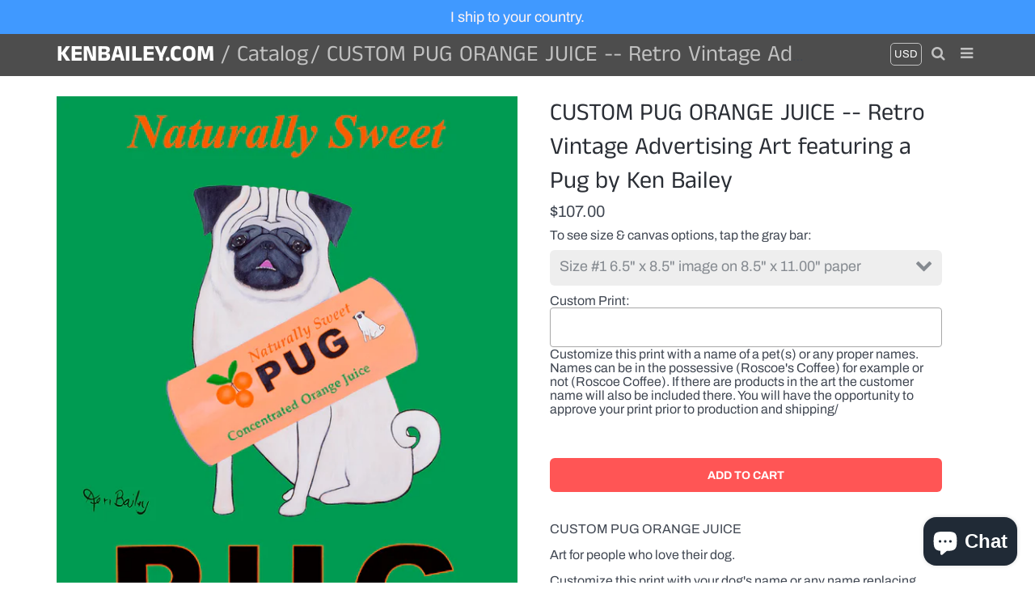

--- FILE ---
content_type: text/html; charset=utf-8
request_url: https://kenbailey.com/en-nz/products/custom-pug-orange-juice-retro-vintage-advertising-art-featuring-a-pug-by-ken-bailey
body_size: 26176
content:
<!doctype html>
<!-- California Theme Version 6.4.0 -->
<!--[if IE 8]><html class="no-js ie9 lt-ie9" lang="en"> <![endif]-->
<!--[if IE 9 ]><html class="ie9 no-js"> <![endif]-->
<!--[if (gt IE 9)|!(IE)]><!--> <html class="no-js" lang="en"> <!--<![endif]-->
<head>
	<script id="pandectes-rules">   /* PANDECTES-GDPR: DO NOT MODIFY AUTO GENERATED CODE OF THIS SCRIPT */      window.PandectesSettings = {"store":{"plan":"basic","theme":"California (with Watermark)","primaryLocale":"en","adminMode":false},"tsPublished":1702854372,"declaration":{"showPurpose":false,"showProvider":false,"declIntroText":"We use cookies to optimize website functionality, analyze the performance, and provide personalized experience to you. Some cookies are essential to make the website operate and function correctly. Those cookies cannot be disabled. In this window you can manage your preference of cookies.","showDateGenerated":true},"language":{"languageMode":"Single","fallbackLanguage":"en","languageDetection":"browser","languagesSupported":[]},"texts":{"managed":{"headerText":{"en":"We respect your privacy"},"consentText":{"en":"This website uses cookies to ensure you get the best experience."},"dismissButtonText":{"en":"Ok"},"linkText":{"en":"Learn more"},"imprintText":{"en":"Imprint"},"preferencesButtonText":{"en":"Preferences"},"allowButtonText":{"en":"Accept"},"denyButtonText":{"en":"Decline"},"leaveSiteButtonText":{"en":"Leave this site"},"cookiePolicyText":{"en":"Cookie policy"},"preferencesPopupTitleText":{"en":"Manage consent preferences"},"preferencesPopupIntroText":{"en":"We use cookies to optimize website functionality, analyze the performance, and provide personalized experience to you. Some cookies are essential to make the website operate and function correctly. Those cookies cannot be disabled. In this window you can manage your preference of cookies."},"preferencesPopupCloseButtonText":{"en":"Close"},"preferencesPopupAcceptAllButtonText":{"en":"Accept all"},"preferencesPopupRejectAllButtonText":{"en":"Reject all"},"preferencesPopupSaveButtonText":{"en":"Save preferences"},"accessSectionTitleText":{"en":"Data portability"},"accessSectionParagraphText":{"en":"You have the right to request access to your data at any time."},"rectificationSectionTitleText":{"en":"Data Rectification"},"rectificationSectionParagraphText":{"en":"You have the right to request your data to be updated whenever you think it is appropriate."},"erasureSectionTitleText":{"en":"Right to be forgotten"},"erasureSectionParagraphText":{"en":"You have the right to ask all your data to be erased. After that, you will no longer be able to access your account."},"declIntroText":{"en":"We use cookies to optimize website functionality, analyze the performance, and provide personalized experience to you. Some cookies are essential to make the website operate and function correctly. Those cookies cannot be disabled. In this window you can manage your preference of cookies."}},"categories":{"strictlyNecessaryCookiesTitleText":{"en":"Strictly necessary cookies"},"functionalityCookiesTitleText":{"en":"Functional cookies"},"performanceCookiesTitleText":{"en":"Performance cookies"},"targetingCookiesTitleText":{"en":"Targeting cookies"},"unclassifiedCookiesTitleText":{"en":"Unclassified cookies"},"strictlyNecessaryCookiesDescriptionText":{"en":"These cookies are essential in order to enable you to move around the website and use its features, such as accessing secure areas of the website. The website cannot function properly without these cookies."},"functionalityCookiesDescriptionText":{"en":"These cookies enable the site to provide enhanced functionality and personalisation. They may be set by us or by third party providers whose services we have added to our pages. If you do not allow these cookies then some or all of these services may not function properly."},"performanceCookiesDescriptionText":{"en":"These cookies enable us to monitor and improve the performance of our website. For example, they allow us to count visits, identify traffic sources and see which parts of the site are most popular."},"targetingCookiesDescriptionText":{"en":"These cookies may be set through our site by our advertising partners. They may be used by those companies to build a profile of your interests and show you relevant adverts on other sites.    They do not store directly personal information, but are based on uniquely identifying your browser and internet device. If you do not allow these cookies, you will experience less targeted advertising."},"unclassifiedCookiesDescriptionText":{"en":"Unclassified cookies are cookies that we are in the process of classifying, together with the providers of individual cookies."}},"auto":{"declName":{"en":"Name"},"declPath":{"en":"Path"},"declType":{"en":"Type"},"declDomain":{"en":"Domain"},"declPurpose":{"en":"Purpose"},"declProvider":{"en":"Provider"},"declRetention":{"en":"Retention"},"declFirstParty":{"en":"First-party"},"declThirdParty":{"en":"Third-party"},"declSeconds":{"en":"seconds"},"declMinutes":{"en":"minutes"},"declHours":{"en":"hours"},"declDays":{"en":"days"},"declMonths":{"en":"months"},"declYears":{"en":"years"},"declSession":{"en":"Session"},"cookiesDetailsText":{"en":"Cookies details"},"preferencesPopupAlwaysAllowedText":{"en":"Always allowed"},"submitButton":{"en":"Submit"},"submittingButton":{"en":"Submitting..."},"cancelButton":{"en":"Cancel"},"guestsSupportInfoText":{"en":"Please login with your customer account to further proceed."},"guestsSupportEmailPlaceholder":{"en":"E-mail address"},"guestsSupportEmailValidationError":{"en":"Email is not valid"},"guestsSupportEmailSuccessTitle":{"en":"Thank you for your request"},"guestsSupportEmailFailureTitle":{"en":"A problem occurred"},"guestsSupportEmailSuccessMessage":{"en":"If you are registered as a customer of this store, you will soon receive an email with instructions on how to proceed."},"guestsSupportEmailFailureMessage":{"en":"Your request was not submitted. Please try again and if problem persists, contact store owner for assistance."},"confirmationSuccessTitle":{"en":"Your request is verified"},"confirmationFailureTitle":{"en":"A problem occurred"},"confirmationSuccessMessage":{"en":"We will soon get back to you as to your request."},"confirmationFailureMessage":{"en":"Your request was not verified. Please try again and if problem persists, contact store owner for assistance"},"consentSectionTitleText":{"en":"Your cookie consent"},"consentSectionNoConsentText":{"en":"You have not consented to the cookies policy of this website."},"consentSectionConsentedText":{"en":"You consented to the cookies policy of this website on"},"consentStatus":{"en":"Consent preference"},"consentDate":{"en":"Consent date"},"consentId":{"en":"Consent ID"},"consentSectionChangeConsentActionText":{"en":"Change consent preference"},"accessSectionGDPRRequestsActionText":{"en":"Data subject requests"},"accessSectionAccountInfoActionText":{"en":"Personal data"},"accessSectionOrdersRecordsActionText":{"en":"Orders"},"accessSectionDownloadReportActionText":{"en":"Request export"},"rectificationCommentPlaceholder":{"en":"Describe what you want to be updated"},"rectificationCommentValidationError":{"en":"Comment is required"},"rectificationSectionEditAccountActionText":{"en":"Request an update"},"erasureSectionRequestDeletionActionText":{"en":"Request personal data deletion"}}},"library":{"previewMode":false,"fadeInTimeout":0,"defaultBlocked":7,"showLink":true,"showImprintLink":false,"enabled":true,"cookie":{"name":"_pandectes_gdpr","expiryDays":365,"secure":true,"domain":""},"dismissOnScroll":false,"dismissOnWindowClick":false,"dismissOnTimeout":false,"palette":{"popup":{"background":"#FFFFFF","backgroundForCalculations":{"a":1,"b":255,"g":255,"r":255},"text":"#000000"},"button":{"background":"transparent","backgroundForCalculations":{"a":1,"b":255,"g":255,"r":255},"text":"#000000","textForCalculation":{"a":1,"b":0,"g":0,"r":0},"border":"#000000"}},"content":{"href":"https://ken-bailey-art-uk.myshopify.com/policies/privacy-policy","imprintHref":"/","close":"&#10005;","target":"","logo":"<img class=\"cc-banner-logo\" height=\"40\" width=\"40\" src=\"https://cdn.shopify.com/s/files/1/0056/6365/4001/t/3/assets/pandectes-logo.png?v=1702854119\" alt=\"kenbailey.com\" />"},"window":"<div role=\"dialog\" aria-live=\"polite\" aria-label=\"cookieconsent\" aria-describedby=\"cookieconsent:desc\" id=\"pandectes-banner\" class=\"cc-window-wrapper cc-top-wrapper\"><div class=\"pd-cookie-banner-window cc-window {{classes}}\"><!--googleoff: all-->{{children}}<!--googleon: all--></div></div>","compliance":{"opt-both":"<div class=\"cc-compliance cc-highlight\">{{deny}}{{allow}}</div>"},"type":"opt-both","layouts":{"basic":"{{logo}}{{messagelink}}{{compliance}}{{close}}"},"position":"top","theme":"wired","revokable":true,"animateRevokable":false,"revokableReset":false,"revokableLogoUrl":"https://cdn.shopify.com/s/files/1/0056/6365/4001/t/3/assets/pandectes-reopen-logo.png?v=1702854119","revokablePlacement":"bottom-left","revokableMarginHorizontal":15,"revokableMarginVertical":15,"static":false,"autoAttach":true,"hasTransition":true,"blacklistPage":[""]},"geolocation":{"brOnly":false,"caOnly":false,"chOnly":false,"euOnly":false,"jpOnly":false,"thOnly":false,"canadaOnly":false,"globalVisibility":true},"dsr":{"guestsSupport":false,"accessSectionDownloadReportAuto":false},"banner":{"resetTs":1702854118,"extraCss":"        .cc-banner-logo {max-width: 24em!important;}    @media(min-width: 768px) {.cc-window.cc-floating{max-width: 24em!important;width: 24em!important;}}    .cc-message, .cc-header, .cc-logo {text-align: left}    .cc-window-wrapper{z-index: 2147483647;}    .cc-window{z-index: 2147483647;font-family: inherit;}    .cc-header{font-family: inherit;}    .pd-cp-ui{font-family: inherit; background-color: #FFFFFF;color:#000000;}    button.pd-cp-btn, a.pd-cp-btn{}    input + .pd-cp-preferences-slider{background-color: rgba(0, 0, 0, 0.3)}    .pd-cp-scrolling-section::-webkit-scrollbar{background-color: rgba(0, 0, 0, 0.3)}    input:checked + .pd-cp-preferences-slider{background-color: rgba(0, 0, 0, 1)}    .pd-cp-scrolling-section::-webkit-scrollbar-thumb {background-color: rgba(0, 0, 0, 1)}    .pd-cp-ui-close{color:#000000;}    .pd-cp-preferences-slider:before{background-color: #FFFFFF}    .pd-cp-title:before {border-color: #000000!important}    .pd-cp-preferences-slider{background-color:#000000}    .pd-cp-toggle{color:#000000!important}    @media(max-width:699px) {.pd-cp-ui-close-top svg {fill: #000000}}    .pd-cp-toggle:hover,.pd-cp-toggle:visited,.pd-cp-toggle:active{color:#000000!important}    .pd-cookie-banner-window {box-shadow: 0 0 18px rgb(0 0 0 / 20%);}  ","customJavascript":null,"showPoweredBy":false,"hybridStrict":false,"cookiesBlockedByDefault":"7","isActive":true,"implicitSavePreferences":false,"cookieIcon":false,"blockBots":false,"showCookiesDetails":true,"hasTransition":true,"blockingPage":false,"showOnlyLandingPage":false,"leaveSiteUrl":"https://www.google.com","linkRespectStoreLang":false},"cookies":{"0":[{"name":"keep_alive","domain":"kenbailey.com","path":"/","provider":"Shopify","firstParty":true,"retention":"30 minute(s)","expires":30,"unit":"declMinutes","purpose":{"en":"Used in connection with buyer localization."}},{"name":"secure_customer_sig","domain":"kenbailey.com","path":"/","provider":"Shopify","firstParty":true,"retention":"1 year(s)","expires":1,"unit":"declYears","purpose":{"en":"Used in connection with customer login."}},{"name":"localization","domain":"kenbailey.com","path":"/","provider":"Shopify","firstParty":true,"retention":"1 year(s)","expires":1,"unit":"declYears","purpose":{"en":"Shopify store localization"}},{"name":"cart_currency","domain":"kenbailey.com","path":"/","provider":"Shopify","firstParty":true,"retention":"2 ","expires":2,"unit":"declSession","purpose":{"en":"The cookie is necessary for the secure checkout and payment function on the website. This function is provided by shopify.com."}},{"name":"shopify_pay_redirect","domain":"kenbailey.com","path":"/","provider":"Shopify","firstParty":true,"retention":"1 hour(s)","expires":1,"unit":"declHours","purpose":{"en":"The cookie is necessary for the secure checkout and payment function on the website. This function is provided by shopify.com."}},{"name":"_pandectes_gdpr","domain":".kenbailey.com","path":"/","provider":"Pandectes","firstParty":true,"retention":"1 year(s)","expires":1,"unit":"declYears","purpose":{"en":"Used for the functionality of the cookies consent banner."}},{"name":"_cmp_a","domain":".kenbailey.com","path":"/","provider":"Shopify","firstParty":true,"retention":"1 day(s)","expires":1,"unit":"declSession","purpose":{"en":"Used for managing customer privacy settings."}},{"name":"cookietest","domain":"kenbailey.com","path":"/","provider":"Shopify","firstParty":true,"retention":"Session","expires":1,"unit":"declSeconds","purpose":{"en":"Used to ensure our systems are working correctly."}},{"name":"_secure_session_id","domain":"kenbailey.com","path":"/","provider":"Shopify","firstParty":true,"retention":"1 month(s)","expires":1,"unit":"declMonths","purpose":{"en":"Used in connection with navigation through a storefront."}}],"1":[{"name":"locale_bar_accepted","domain":"kenbailey.com","path":"/","provider":"GrizzlyAppsSRL","firstParty":true,"retention":"Session","expires":-54,"unit":"declYears","purpose":{"en":"This cookie is provided by the app (BEST Currency Converter) and is used to secure the currency chosen by the customer."}}],"2":[{"name":"_shopify_y","domain":".kenbailey.com","path":"/","provider":"Shopify","firstParty":true,"retention":"1 year(s)","expires":1,"unit":"declYears","purpose":{"en":"Shopify analytics."}},{"name":"_shopify_s","domain":".kenbailey.com","path":"/","provider":"Shopify","firstParty":true,"retention":"30 minute(s)","expires":30,"unit":"declMinutes","purpose":{"en":"Shopify analytics."}},{"name":"_shopify_sa_t","domain":".kenbailey.com","path":"/","provider":"Shopify","firstParty":true,"retention":"30 minute(s)","expires":30,"unit":"declMinutes","purpose":{"en":"Shopify analytics relating to marketing & referrals."}},{"name":"_orig_referrer","domain":".kenbailey.com","path":"/","provider":"Shopify","firstParty":true,"retention":"2 ","expires":2,"unit":"declSession","purpose":{"en":"Tracks landing pages."}},{"name":"_landing_page","domain":".kenbailey.com","path":"/","provider":"Shopify","firstParty":true,"retention":"2 ","expires":2,"unit":"declSession","purpose":{"en":"Tracks landing pages."}},{"name":"_shopify_sa_p","domain":".kenbailey.com","path":"/","provider":"Shopify","firstParty":true,"retention":"30 minute(s)","expires":30,"unit":"declMinutes","purpose":{"en":"Shopify analytics relating to marketing & referrals."}},{"name":"_shopify_d","domain":"kenbailey.com","path":"/","provider":"Shopify","firstParty":true,"retention":"Session","expires":1,"unit":"declSeconds","purpose":{"en":"Shopify analytics."}},{"name":"_shopify_d","domain":"com","path":"/","provider":"Shopify","firstParty":false,"retention":"Session","expires":1,"unit":"declSeconds","purpose":{"en":"Shopify analytics."}},{"name":"_boomr_clss","domain":"https://kenbailey.com","path":"/","provider":"Shopify","firstParty":true,"retention":"Persistent","expires":1,"unit":"declYears","purpose":{"en":"Used to monitor and optimize the performance of Shopify stores."}}],"4":[{"name":"wpm-domain-test","domain":"com","path":"/","provider":"Shopify","firstParty":false,"retention":"Session","expires":1,"unit":"declSeconds","purpose":{"en":"Used to test the storage of parameters about products added to the cart or payment currency"}},{"name":"wpm-domain-test","domain":"kenbailey.com","path":"/","provider":"Shopify","firstParty":true,"retention":"Session","expires":1,"unit":"declSeconds","purpose":{"en":"Used to test the storage of parameters about products added to the cart or payment currency"}}],"8":[{"name":"currency","domain":".kenbailey.com","path":"/","provider":"Unknown","firstParty":true,"retention":"1 year(s)","expires":1,"unit":"declYears","purpose":{"en":""}},{"name":"shopifyChatData","domain":"https://kenbailey.com","path":"/","provider":"Unknown","firstParty":true,"retention":"Persistent","expires":1,"unit":"declYears","purpose":{"en":""}},{"name":"local-storage-test","domain":"https://kenbailey.com","path":"/","provider":"Unknown","firstParty":true,"retention":"Persistent","expires":1,"unit":"declYears","purpose":{"en":""}},{"name":"bugsnag-anonymous-id","domain":"https://pay.shopify.com","path":"/","provider":"Unknown","firstParty":false,"retention":"Persistent","expires":1,"unit":"declYears","purpose":{"en":""}}]},"blocker":{"isActive":false,"googleConsentMode":{"id":"","analyticsId":"","isActive":false,"adStorageCategory":4,"analyticsStorageCategory":2,"personalizationStorageCategory":1,"functionalityStorageCategory":1,"customEvent":true,"securityStorageCategory":0,"redactData":true,"urlPassthrough":false},"facebookPixel":{"id":"","isActive":false,"ldu":false},"rakuten":{"isActive":false,"cmp":false,"ccpa":false},"gpcIsActive":false,"defaultBlocked":7,"patterns":{"whiteList":[],"blackList":{"1":[],"2":[],"4":[],"8":[]},"iframesWhiteList":[],"iframesBlackList":{"1":[],"2":[],"4":[],"8":[]},"beaconsWhiteList":[],"beaconsBlackList":{"1":[],"2":[],"4":[],"8":[]}}}}      !function(){"use strict";window.PandectesRules=window.PandectesRules||{},window.PandectesRules.manualBlacklist={1:[],2:[],4:[]},window.PandectesRules.blacklistedIFrames={1:[],2:[],4:[]},window.PandectesRules.blacklistedCss={1:[],2:[],4:[]},window.PandectesRules.blacklistedBeacons={1:[],2:[],4:[]};var e="javascript/blocked",t="_pandectes_gdpr";function n(e){return new RegExp(e.replace(/[/\\.+?$()]/g,"\\$&").replace("*","(.*)"))}var r=function(e){try{return JSON.parse(e)}catch(e){return!1}},a=function(e){var t=arguments.length>1&&void 0!==arguments[1]?arguments[1]:"log",n=new URLSearchParams(window.location.search);n.get("log")&&console[t]("PandectesRules: ".concat(e))};function i(e,t){var n=Object.keys(e);if(Object.getOwnPropertySymbols){var r=Object.getOwnPropertySymbols(e);t&&(r=r.filter((function(t){return Object.getOwnPropertyDescriptor(e,t).enumerable}))),n.push.apply(n,r)}return n}function s(e){for(var t=1;t<arguments.length;t++){var n=null!=arguments[t]?arguments[t]:{};t%2?i(Object(n),!0).forEach((function(t){o(e,t,n[t])})):Object.getOwnPropertyDescriptors?Object.defineProperties(e,Object.getOwnPropertyDescriptors(n)):i(Object(n)).forEach((function(t){Object.defineProperty(e,t,Object.getOwnPropertyDescriptor(n,t))}))}return e}function o(e,t,n){return t in e?Object.defineProperty(e,t,{value:n,enumerable:!0,configurable:!0,writable:!0}):e[t]=n,e}function c(e,t){return function(e){if(Array.isArray(e))return e}(e)||function(e,t){var n=null==e?null:"undefined"!=typeof Symbol&&e[Symbol.iterator]||e["@@iterator"];if(null==n)return;var r,a,i=[],s=!0,o=!1;try{for(n=n.call(e);!(s=(r=n.next()).done)&&(i.push(r.value),!t||i.length!==t);s=!0);}catch(e){o=!0,a=e}finally{try{s||null==n.return||n.return()}finally{if(o)throw a}}return i}(e,t)||u(e,t)||function(){throw new TypeError("Invalid attempt to destructure non-iterable instance.\nIn order to be iterable, non-array objects must have a [Symbol.iterator]() method.")}()}function l(e){return function(e){if(Array.isArray(e))return d(e)}(e)||function(e){if("undefined"!=typeof Symbol&&null!=e[Symbol.iterator]||null!=e["@@iterator"])return Array.from(e)}(e)||u(e)||function(){throw new TypeError("Invalid attempt to spread non-iterable instance.\nIn order to be iterable, non-array objects must have a [Symbol.iterator]() method.")}()}function u(e,t){if(e){if("string"==typeof e)return d(e,t);var n=Object.prototype.toString.call(e).slice(8,-1);return"Object"===n&&e.constructor&&(n=e.constructor.name),"Map"===n||"Set"===n?Array.from(e):"Arguments"===n||/^(?:Ui|I)nt(?:8|16|32)(?:Clamped)?Array$/.test(n)?d(e,t):void 0}}function d(e,t){(null==t||t>e.length)&&(t=e.length);for(var n=0,r=new Array(t);n<t;n++)r[n]=e[n];return r}var f=!(void 0===window.dataLayer||!Array.isArray(window.dataLayer)||!window.dataLayer.some((function(e){return"pandectes_full_scan"===e.event})));a("userAgent -> ".concat(window.navigator.userAgent.substring(0,50)));var p=function(){var e,n=arguments.length>0&&void 0!==arguments[0]?arguments[0]:t,a="; "+document.cookie,i=a.split("; "+n+"=");if(i.length<2)e={};else{var s=i.pop(),o=s.split(";");e=window.atob(o.shift())}var c=r(e);return!1!==c?c:e}(),g=window.PandectesSettings,y=g.banner.isActive,h=g.blocker.defaultBlocked,m=p&&null!==p.preferences&&void 0!==p.preferences?p.preferences:null,w=f?0:y?null===m?h:m:0,v={1:0==(1&w),2:0==(2&w),4:0==(4&w)},b=window.PandectesSettings.blocker.patterns,k=b.blackList,L=b.whiteList,S=b.iframesBlackList,P=b.iframesWhiteList,A=b.beaconsBlackList,C=b.beaconsWhiteList,_={blackList:[],whiteList:[],iframesBlackList:{1:[],2:[],4:[],8:[]},iframesWhiteList:[],beaconsBlackList:{1:[],2:[],4:[],8:[]},beaconsWhiteList:[]};[1,2,4].map((function(e){var t;v[e]||((t=_.blackList).push.apply(t,l(k[e].length?k[e].map(n):[])),_.iframesBlackList[e]=S[e].length?S[e].map(n):[],_.beaconsBlackList[e]=A[e].length?A[e].map(n):[])})),_.whiteList=L.length?L.map(n):[],_.iframesWhiteList=P.length?P.map(n):[],_.beaconsWhiteList=C.length?C.map(n):[];var B={scripts:[],iframes:{1:[],2:[],4:[]},beacons:{1:[],2:[],4:[]},css:{1:[],2:[],4:[]}},E=function(t,n){return t&&(!n||n!==e)&&(!_.blackList||_.blackList.some((function(e){return e.test(t)})))&&(!_.whiteList||_.whiteList.every((function(e){return!e.test(t)})))},O=function(e){var t=e.getAttribute("src");return _.blackList&&_.blackList.every((function(e){return!e.test(t)}))||_.whiteList&&_.whiteList.some((function(e){return e.test(t)}))},I=function(e,t){var n=_.iframesBlackList[t],r=_.iframesWhiteList;return e&&(!n||n.some((function(t){return t.test(e)})))&&(!r||r.every((function(t){return!t.test(e)})))},j=function(e,t){var n=_.beaconsBlackList[t],r=_.beaconsWhiteList;return e&&(!n||n.some((function(t){return t.test(e)})))&&(!r||r.every((function(t){return!t.test(e)})))},R=new MutationObserver((function(e){for(var t=0;t<e.length;t++)for(var n=e[t].addedNodes,r=0;r<n.length;r++){var a=n[r],i=a.dataset&&a.dataset.cookiecategory;if(1===a.nodeType&&"LINK"===a.tagName){var s=a.dataset&&a.dataset.href;if(s&&i)switch(i){case"functionality":case"C0001":B.css[1].push(s);break;case"performance":case"C0002":B.css[2].push(s);break;case"targeting":case"C0003":B.css[4].push(s)}}}})),T=new MutationObserver((function(t){for(var n=0;n<t.length;n++)for(var r=t[n].addedNodes,a=function(t){var n=r[t],a=n.src||n.dataset&&n.dataset.src,i=n.dataset&&n.dataset.cookiecategory;if(1===n.nodeType&&"IFRAME"===n.tagName){if(a){var s=!1;I(a,1)||"functionality"===i||"C0001"===i?(s=!0,B.iframes[1].push(a)):I(a,2)||"performance"===i||"C0002"===i?(s=!0,B.iframes[2].push(a)):(I(a,4)||"targeting"===i||"C0003"===i)&&(s=!0,B.iframes[4].push(a)),s&&(n.removeAttribute("src"),n.setAttribute("data-src",a))}}else if(1===n.nodeType&&"IMG"===n.tagName){if(a){var o=!1;j(a,1)?(o=!0,B.beacons[1].push(a)):j(a,2)?(o=!0,B.beacons[2].push(a)):j(a,4)&&(o=!0,B.beacons[4].push(a)),o&&(n.removeAttribute("src"),n.setAttribute("data-src",a))}}else if(1===n.nodeType&&"LINK"===n.tagName){var c=n.dataset&&n.dataset.href;if(c&&i)switch(i){case"functionality":case"C0001":B.css[1].push(c);break;case"performance":case"C0002":B.css[2].push(c);break;case"targeting":case"C0003":B.css[4].push(c)}}else if(1===n.nodeType&&"SCRIPT"===n.tagName){var l=n.type,u=!1;if(E(a,l))u=!0;else if(a&&i)switch(i){case"functionality":case"C0001":u=!0,window.PandectesRules.manualBlacklist[1].push(a);break;case"performance":case"C0002":u=!0,window.PandectesRules.manualBlacklist[2].push(a);break;case"targeting":case"C0003":u=!0,window.PandectesRules.manualBlacklist[4].push(a)}if(u){B.scripts.push([n,l]),n.type=e;n.addEventListener("beforescriptexecute",(function t(r){n.getAttribute("type")===e&&r.preventDefault(),n.removeEventListener("beforescriptexecute",t)})),n.parentElement&&n.parentElement.removeChild(n)}}},i=0;i<r.length;i++)a(i)})),x=document.createElement,N={src:Object.getOwnPropertyDescriptor(HTMLScriptElement.prototype,"src"),type:Object.getOwnPropertyDescriptor(HTMLScriptElement.prototype,"type")};window.PandectesRules.unblockCss=function(e){var t=B.css[e]||[];t.length&&a("Unblocking CSS for ".concat(e)),t.forEach((function(e){var t=document.querySelector('link[data-href^="'.concat(e,'"]'));t.removeAttribute("data-href"),t.href=e})),B.css[e]=[]},window.PandectesRules.unblockIFrames=function(e){var t=B.iframes[e]||[];t.length&&a("Unblocking IFrames for ".concat(e)),_.iframesBlackList[e]=[],t.forEach((function(e){var t=document.querySelector('iframe[data-src^="'.concat(e,'"]'));t.removeAttribute("data-src"),t.src=e})),B.iframes[e]=[]},window.PandectesRules.unblockBeacons=function(e){var t=B.beacons[e]||[];t.length&&a("Unblocking Beacons for ".concat(e)),_.beaconsBlackList[e]=[],t.forEach((function(e){var t=document.querySelector('img[data-src^="'.concat(e,'"]'));t.removeAttribute("data-src"),t.src=e})),B.beacons[e]=[]},window.PandectesRules.unblockInlineScripts=function(e){var t=1===e?"functionality":2===e?"performance":"targeting";document.querySelectorAll('script[type="javascript/blocked"][data-cookiecategory="'.concat(t,'"]')).forEach((function(e){var t=e.textContent;e.parentNode.removeChild(e);var n=document.createElement("script");n.type="text/javascript",n.textContent=t,document.body.appendChild(n)}))},window.PandectesRules.unblock=function(t){t.length<1?(_.blackList=[],_.whiteList=[],_.iframesBlackList=[],_.iframesWhiteList=[]):(_.blackList&&(_.blackList=_.blackList.filter((function(e){return t.every((function(t){return"string"==typeof t?!e.test(t):t instanceof RegExp?e.toString()!==t.toString():void 0}))}))),_.whiteList&&(_.whiteList=[].concat(l(_.whiteList),l(t.map((function(e){if("string"==typeof e){var t=".*"+n(e)+".*";if(_.whiteList.every((function(e){return e.toString()!==t.toString()})))return new RegExp(t)}else if(e instanceof RegExp&&_.whiteList.every((function(t){return t.toString()!==e.toString()})))return e;return null})).filter(Boolean)))));for(var r=document.querySelectorAll('script[type="'.concat(e,'"]')),i=0;i<r.length;i++){var s=r[i];O(s)&&(B.scripts.push([s,"application/javascript"]),s.parentElement.removeChild(s))}var o=0;l(B.scripts).forEach((function(e,t){var n=c(e,2),r=n[0],a=n[1];if(O(r)){for(var i=document.createElement("script"),s=0;s<r.attributes.length;s++){var l=r.attributes[s];"src"!==l.name&&"type"!==l.name&&i.setAttribute(l.name,r.attributes[s].value)}i.setAttribute("src",r.src),i.setAttribute("type",a||"application/javascript"),document.head.appendChild(i),B.scripts.splice(t-o,1),o++}})),0==_.blackList.length&&0===_.iframesBlackList[1].length&&0===_.iframesBlackList[2].length&&0===_.iframesBlackList[4].length&&0===_.beaconsBlackList[1].length&&0===_.beaconsBlackList[2].length&&0===_.beaconsBlackList[4].length&&(a("Disconnecting observers"),T.disconnect(),R.disconnect())};var M,D,W=window.PandectesSettings.store.adminMode,F=window.PandectesSettings.blocker;M=function(){!function(){var e=window.Shopify.trackingConsent;try{var t=W&&!window.Shopify.AdminBarInjector,n={preferences:0==(1&w)||f||t,analytics:0==(2&w)||f||t,marketing:0==(4&w)||f||t};e.firstPartyMarketingAllowed()===n.marketing&&e.analyticsProcessingAllowed()===n.analytics&&e.preferencesProcessingAllowed()===n.preferences||e.setTrackingConsent(n,(function(e){e&&e.error?a("Shopify.customerPrivacy API - failed to setTrackingConsent"):a("Shopify.customerPrivacy API - setTrackingConsent(".concat(JSON.stringify(n),")"))}))}catch(e){a("Shopify.customerPrivacy API - exception")}}(),function(){var e=window.Shopify.trackingConsent,t=e.currentVisitorConsent();if(F.gpcIsActive&&"CCPA"===e.getRegulation()&&"no"===t.gpc&&"yes"!==t.sale_of_data){var n={sale_of_data:!1};e.setTrackingConsent(n,(function(e){e&&e.error?a("Shopify.customerPrivacy API - failed to setTrackingConsent({".concat(JSON.stringify(n),")")):a("Shopify.customerPrivacy API - setTrackingConsent(".concat(JSON.stringify(n),")"))}))}}()},D=null,window.Shopify&&window.Shopify.loadFeatures&&window.Shopify.trackingConsent?M():D=setInterval((function(){window.Shopify&&window.Shopify.loadFeatures&&(clearInterval(D),window.Shopify.loadFeatures([{name:"consent-tracking-api",version:"0.1"}],(function(e){e?a("Shopify.customerPrivacy API - failed to load"):(a("Shopify.customerPrivacy API - loaded"),M())})))}),10);var z=window.PandectesSettings,U=z.banner.isActive,q=z.blocker.googleConsentMode,J=q.isActive,H=q.customEvent,$=q.redactData,G=q.urlPassthrough,K=q.adStorageCategory,V=q.analyticsStorageCategory,Y=q.functionalityStorageCategory,Q=q.personalizationStorageCategory,X=q.securityStorageCategory;function Z(){window.dataLayer.push(arguments)}window.dataLayer=window.dataLayer||[];var ee,te,ne={hasInitialized:!1,ads_data_redaction:!1,url_passthrough:!1,storage:{ad_storage:"granted",analytics_storage:"granted",functionality_storage:"granted",personalization_storage:"granted",security_storage:"granted",wait_for_update:500}};if(U&&J){var re=0==(w&K)?"granted":"denied",ae=0==(w&V)?"granted":"denied",ie=0==(w&Y)?"granted":"denied",se=0==(w&Q)?"granted":"denied",oe=0==(w&X)?"granted":"denied";ne.hasInitialized=!0,ne.ads_data_redaction="denied"===re&&$,ne.url_passthrough=G,ne.storage.ad_storage=re,ne.storage.analytics_storage=ae,ne.storage.functionality_storage=ie,ne.storage.personalization_storage=se,ne.storage.security_storage=oe,ne.ads_data_redaction&&Z("set","ads_data_redaction",ne.ads_data_redaction),ne.url_passthrough&&Z("set","url_passthrough",ne.url_passthrough),Z("consent","default",ne.storage),a("Google consent mode initialized")}U&&H&&(te=7===(ee=w)?"deny":0===ee?"allow":"mixed",window.dataLayer.push({event:"Pandectes_Consent_Update",pandectes_status:te,pandectes_categories:{C0000:"allow",C0001:v[1]?"allow":"deny",C0002:v[2]?"allow":"deny",C0003:v[4]?"allow":"deny"}}),a("PandectesCustomEvent pushed to the dataLayer")),window.PandectesRules.gcm=ne;var ce=window.PandectesSettings,le=ce.banner.isActive,ue=ce.blocker.isActive;a("Blocker -> "+(ue?"Active":"Inactive")),a("Banner -> "+(le?"Active":"Inactive")),a("ActualPrefs -> "+w);var de=null===m&&/\/checkouts\//.test(window.location.pathname);0!==w&&!1===f&&ue&&!de?(a("Blocker will execute"),document.createElement=function(){for(var t=arguments.length,n=new Array(t),r=0;r<t;r++)n[r]=arguments[r];if("script"!==n[0].toLowerCase())return x.bind?x.bind(document).apply(void 0,n):x;var a=x.bind(document).apply(void 0,n);try{Object.defineProperties(a,{src:s(s({},N.src),{},{set:function(t){E(t,a.type)&&N.type.set.call(this,e),N.src.set.call(this,t)}}),type:s(s({},N.type),{},{get:function(){var t=N.type.get.call(this);return t===e||E(this.src,t)?null:t},set:function(t){var n=E(a.src,a.type)?e:t;N.type.set.call(this,n)}})}),a.setAttribute=function(t,n){if("type"===t){var r=E(a.src,a.type)?e:n;N.type.set.call(a,r)}else"src"===t?(E(n,a.type)&&N.type.set.call(a,e),N.src.set.call(a,n)):HTMLScriptElement.prototype.setAttribute.call(a,t,n)}}catch(e){console.warn("Yett: unable to prevent script execution for script src ",a.src,".\n",'A likely cause would be because you are using a third-party browser extension that monkey patches the "document.createElement" function.')}return a},T.observe(document.documentElement,{childList:!0,subtree:!0}),R.observe(document.documentElement,{childList:!0,subtree:!0})):a("Blocker will not execute")}();
</script>
    <meta charset="utf-8">
  <meta http-equiv="X-UA-Compatible" content="IE=edge,chrome=1">

  <title>CUSTOM PUG ORANGE JUICE -- Retro Vintage Advertising Art featuring a P – kenbailey.com</title>


  <meta name="description" content="CUSTOM PUG ORANGE JUICE Art for people who love their dog.  Customize this print with your dog&#39;s name or any name replacing Pug. The name can also be on the container. You can change or add wording. And in some cases the background color can be changed. Check with me however. Send me an email (kbailey@nwlink.com) with ">


  <meta property="og:type" content="product">
  <meta property="og:title" content="CUSTOM PUG ORANGE JUICE -- Retro Vintage Advertising Art featuring a Pug by Ken Bailey">
  
  <meta property="og:image" content="http://kenbailey.com/cdn/shop/products/Pug_aac3a777-e7ca-47c1-8fc6-065bba201f64_grande.jpg?v=1570186431">
  <meta property="og:image:secure_url" content="https://kenbailey.com/cdn/shop/products/Pug_aac3a777-e7ca-47c1-8fc6-065bba201f64_grande.jpg?v=1570186431">
  
  <meta property="og:image" content="http://kenbailey.com/cdn/shop/products/Custom_Pug_39a0306f-a4e3-4d43-83d2-ac527c2aa2cf_grande.png?v=1570186431">
  <meta property="og:image:secure_url" content="https://kenbailey.com/cdn/shop/products/Custom_Pug_39a0306f-a4e3-4d43-83d2-ac527c2aa2cf_grande.png?v=1570186431">
  
  <meta property="og:price:amount" content="107.00">
  <meta property="og:price:currency" content="USD">


  <meta property="og:description" content="CUSTOM PUG ORANGE JUICE Art for people who love their dog.  Customize this print with your dog&#39;s name or any name replacing Pug. The name can also be on the container. You can change or add wording. And in some cases the background color can be changed. Check with me however. Send me an email (kbailey@nwlink.com) with ">

  <meta property="og:url" content="https://kenbailey.com/en-nz/products/custom-pug-orange-juice-retro-vintage-advertising-art-featuring-a-pug-by-ken-bailey">
  <meta property="og:site_name" content="kenbailey.com">


  <meta name="twitter:site" content="@kenbaileyart">

  <meta name="twitter:card" content="summary">

  <meta name="twitter:title" content="CUSTOM PUG ORANGE JUICE -- Retro Vintage Advertising Art featuring a Pug by Ken Bailey">
  
    <meta name="twitter:description" content="CUSTOM PUG ORANGE JUICE Art for people who love their dog.  Customize this print with your dog&#39;s name or any name replacing Pug. The name can also be on the container. You can change or add wording. And in some cases the background color can be changed. Check with me however. Send me an email (kbailey@nwlink.com) with the name of the print purchased and the changes you want made. The changes will be confirmed and you&#39;ll have final approval before it&#39;s printed. Fine art quality including archival inks and acid free mats are used assuring many many years of beautiful bright original color. Fine art paper and artists canvas options. Certificate of Authenticity included. Your satisfaction is guaranteed. If you aren&#39;t happy, return within 30 days for a refund of your full purchase price.  Sizes #1 and #2 prints are">
  
  <meta name="twitter:image" content="https://kenbailey.com/cdn/shop/products/Pug_aac3a777-e7ca-47c1-8fc6-065bba201f64_medium.jpg?v=1570186431">
  <meta name="twitter:image:width" content="240">
  <meta name="twitter:image:height" content="240">


  <meta name="viewport" content="width=device-width,initial-scale=1">
  <link rel="canonical" href="https://kenbailey.com/en-nz/products/custom-pug-orange-juice-retro-vintage-advertising-art-featuring-a-pug-by-ken-bailey">
  <link href="//kenbailey.com/cdn/shop/t/3/assets/california.scss.css?v=35287370997413377381759259612" rel="stylesheet" type="text/css" media="all" />
  <script>
  document.documentElement.className = document.documentElement.className.replace('no-js', 'js');
</script>

<script>
  window.California = {};
  California.strings = {
    sold_out: "Sold Out",
    unavailable: "Unavailable",
    zoom_close: "Close (Esc)",
    zoom_previous: "Previous (Left arrow key)",
    zoom_next: "Next (Right arrow key)",
    money_format: "${{amount}}"
  };
</script>

<!-- Libraries -->
<script src="//kenbailey.com/cdn/shop/t/3/assets/vendor.js?v=3013082621736070631560475157" type="text/javascript"></script>

<!-- Theme -->
<script src="//kenbailey.com/cdn/shop/t/3/assets/california.js?v=85465678753190648191560475163" type="text/javascript"></script>

<!--[if lt IE 9]>
<script src="//html5shiv.googlecode.com/svn/trunk/html5.js" type="text/javascript"></script>
<script src="//kenbailey.com/cdn/shop/t/3/assets/ie8-fix-maxwidth.js?249" type="text/javascript"></script>
<![endif]-->
  <script>window.performance && window.performance.mark && window.performance.mark('shopify.content_for_header.start');</script><meta id="shopify-digital-wallet" name="shopify-digital-wallet" content="/5663654001/digital_wallets/dialog">
<meta name="shopify-checkout-api-token" content="477f77eb534c99fee7faa6f96579c3fd">
<meta id="in-context-paypal-metadata" data-shop-id="5663654001" data-venmo-supported="false" data-environment="production" data-locale="en_US" data-paypal-v4="true" data-currency="NZD">
<link rel="alternate" hreflang="x-default" href="https://kenbailey.com/products/custom-pug-orange-juice-retro-vintage-advertising-art-featuring-a-pug-by-ken-bailey">
<link rel="alternate" hreflang="en" href="https://kenbailey.com/products/custom-pug-orange-juice-retro-vintage-advertising-art-featuring-a-pug-by-ken-bailey">
<link rel="alternate" hreflang="en-GB" href="https://kenbailey.com/en-gb/products/custom-pug-orange-juice-retro-vintage-advertising-art-featuring-a-pug-by-ken-bailey">
<link rel="alternate" hreflang="en-CA" href="https://kenbailey.com/en-ca/products/custom-pug-orange-juice-retro-vintage-advertising-art-featuring-a-pug-by-ken-bailey">
<link rel="alternate" hreflang="en-AU" href="https://kenbailey.com/en-au/products/custom-pug-orange-juice-retro-vintage-advertising-art-featuring-a-pug-by-ken-bailey">
<link rel="alternate" hreflang="en-DE" href="https://kenbailey.com/en-de/products/custom-pug-orange-juice-retro-vintage-advertising-art-featuring-a-pug-by-ken-bailey">
<link rel="alternate" hreflang="en-FR" href="https://kenbailey.com/en-fr/products/custom-pug-orange-juice-retro-vintage-advertising-art-featuring-a-pug-by-ken-bailey">
<link rel="alternate" hreflang="en-NZ" href="https://kenbailey.com/en-nz/products/custom-pug-orange-juice-retro-vintage-advertising-art-featuring-a-pug-by-ken-bailey">
<link rel="alternate" hreflang="en-SG" href="https://kenbailey.com/en-sg/products/custom-pug-orange-juice-retro-vintage-advertising-art-featuring-a-pug-by-ken-bailey">
<link rel="alternate" hreflang="en-CH" href="https://kenbailey.com/en-ch/products/custom-pug-orange-juice-retro-vintage-advertising-art-featuring-a-pug-by-ken-bailey">
<link rel="alternate" hreflang="en-JP" href="https://kenbailey.com/en-jp/products/custom-pug-orange-juice-retro-vintage-advertising-art-featuring-a-pug-by-ken-bailey">
<link rel="alternate" type="application/json+oembed" href="https://kenbailey.com/en-nz/products/custom-pug-orange-juice-retro-vintage-advertising-art-featuring-a-pug-by-ken-bailey.oembed">
<script async="async" src="/checkouts/internal/preloads.js?locale=en-NZ"></script>
<link rel="preconnect" href="https://shop.app" crossorigin="anonymous">
<script async="async" src="https://shop.app/checkouts/internal/preloads.js?locale=en-NZ&shop_id=5663654001" crossorigin="anonymous"></script>
<script id="apple-pay-shop-capabilities" type="application/json">{"shopId":5663654001,"countryCode":"US","currencyCode":"NZD","merchantCapabilities":["supports3DS"],"merchantId":"gid:\/\/shopify\/Shop\/5663654001","merchantName":"kenbailey.com","requiredBillingContactFields":["postalAddress","email","phone"],"requiredShippingContactFields":["postalAddress","email","phone"],"shippingType":"shipping","supportedNetworks":["visa","masterCard","amex","discover","elo","jcb"],"total":{"type":"pending","label":"kenbailey.com","amount":"1.00"},"shopifyPaymentsEnabled":true,"supportsSubscriptions":true}</script>
<script id="shopify-features" type="application/json">{"accessToken":"477f77eb534c99fee7faa6f96579c3fd","betas":["rich-media-storefront-analytics"],"domain":"kenbailey.com","predictiveSearch":true,"shopId":5663654001,"locale":"en"}</script>
<script>var Shopify = Shopify || {};
Shopify.shop = "ken-bailey-art-uk.myshopify.com";
Shopify.locale = "en";
Shopify.currency = {"active":"NZD","rate":"1.785856527"};
Shopify.country = "NZ";
Shopify.theme = {"name":"California (with Watermark)","id":72934785137,"schema_name":"California","schema_version":"6.4.0","theme_store_id":691,"role":"main"};
Shopify.theme.handle = "null";
Shopify.theme.style = {"id":null,"handle":null};
Shopify.cdnHost = "kenbailey.com/cdn";
Shopify.routes = Shopify.routes || {};
Shopify.routes.root = "/en-nz/";</script>
<script type="module">!function(o){(o.Shopify=o.Shopify||{}).modules=!0}(window);</script>
<script>!function(o){function n(){var o=[];function n(){o.push(Array.prototype.slice.apply(arguments))}return n.q=o,n}var t=o.Shopify=o.Shopify||{};t.loadFeatures=n(),t.autoloadFeatures=n()}(window);</script>
<script>
  window.ShopifyPay = window.ShopifyPay || {};
  window.ShopifyPay.apiHost = "shop.app\/pay";
  window.ShopifyPay.redirectState = null;
</script>
<script id="shop-js-analytics" type="application/json">{"pageType":"product"}</script>
<script defer="defer" async type="module" src="//kenbailey.com/cdn/shopifycloud/shop-js/modules/v2/client.init-shop-cart-sync_C5BV16lS.en.esm.js"></script>
<script defer="defer" async type="module" src="//kenbailey.com/cdn/shopifycloud/shop-js/modules/v2/chunk.common_CygWptCX.esm.js"></script>
<script type="module">
  await import("//kenbailey.com/cdn/shopifycloud/shop-js/modules/v2/client.init-shop-cart-sync_C5BV16lS.en.esm.js");
await import("//kenbailey.com/cdn/shopifycloud/shop-js/modules/v2/chunk.common_CygWptCX.esm.js");

  window.Shopify.SignInWithShop?.initShopCartSync?.({"fedCMEnabled":true,"windoidEnabled":true});

</script>
<script>
  window.Shopify = window.Shopify || {};
  if (!window.Shopify.featureAssets) window.Shopify.featureAssets = {};
  window.Shopify.featureAssets['shop-js'] = {"shop-cart-sync":["modules/v2/client.shop-cart-sync_ZFArdW7E.en.esm.js","modules/v2/chunk.common_CygWptCX.esm.js"],"init-fed-cm":["modules/v2/client.init-fed-cm_CmiC4vf6.en.esm.js","modules/v2/chunk.common_CygWptCX.esm.js"],"shop-button":["modules/v2/client.shop-button_tlx5R9nI.en.esm.js","modules/v2/chunk.common_CygWptCX.esm.js"],"shop-cash-offers":["modules/v2/client.shop-cash-offers_DOA2yAJr.en.esm.js","modules/v2/chunk.common_CygWptCX.esm.js","modules/v2/chunk.modal_D71HUcav.esm.js"],"init-windoid":["modules/v2/client.init-windoid_sURxWdc1.en.esm.js","modules/v2/chunk.common_CygWptCX.esm.js"],"shop-toast-manager":["modules/v2/client.shop-toast-manager_ClPi3nE9.en.esm.js","modules/v2/chunk.common_CygWptCX.esm.js"],"init-shop-email-lookup-coordinator":["modules/v2/client.init-shop-email-lookup-coordinator_B8hsDcYM.en.esm.js","modules/v2/chunk.common_CygWptCX.esm.js"],"init-shop-cart-sync":["modules/v2/client.init-shop-cart-sync_C5BV16lS.en.esm.js","modules/v2/chunk.common_CygWptCX.esm.js"],"avatar":["modules/v2/client.avatar_BTnouDA3.en.esm.js"],"pay-button":["modules/v2/client.pay-button_FdsNuTd3.en.esm.js","modules/v2/chunk.common_CygWptCX.esm.js"],"init-customer-accounts":["modules/v2/client.init-customer-accounts_DxDtT_ad.en.esm.js","modules/v2/client.shop-login-button_C5VAVYt1.en.esm.js","modules/v2/chunk.common_CygWptCX.esm.js","modules/v2/chunk.modal_D71HUcav.esm.js"],"init-shop-for-new-customer-accounts":["modules/v2/client.init-shop-for-new-customer-accounts_ChsxoAhi.en.esm.js","modules/v2/client.shop-login-button_C5VAVYt1.en.esm.js","modules/v2/chunk.common_CygWptCX.esm.js","modules/v2/chunk.modal_D71HUcav.esm.js"],"shop-login-button":["modules/v2/client.shop-login-button_C5VAVYt1.en.esm.js","modules/v2/chunk.common_CygWptCX.esm.js","modules/v2/chunk.modal_D71HUcav.esm.js"],"init-customer-accounts-sign-up":["modules/v2/client.init-customer-accounts-sign-up_CPSyQ0Tj.en.esm.js","modules/v2/client.shop-login-button_C5VAVYt1.en.esm.js","modules/v2/chunk.common_CygWptCX.esm.js","modules/v2/chunk.modal_D71HUcav.esm.js"],"shop-follow-button":["modules/v2/client.shop-follow-button_Cva4Ekp9.en.esm.js","modules/v2/chunk.common_CygWptCX.esm.js","modules/v2/chunk.modal_D71HUcav.esm.js"],"checkout-modal":["modules/v2/client.checkout-modal_BPM8l0SH.en.esm.js","modules/v2/chunk.common_CygWptCX.esm.js","modules/v2/chunk.modal_D71HUcav.esm.js"],"lead-capture":["modules/v2/client.lead-capture_Bi8yE_yS.en.esm.js","modules/v2/chunk.common_CygWptCX.esm.js","modules/v2/chunk.modal_D71HUcav.esm.js"],"shop-login":["modules/v2/client.shop-login_D6lNrXab.en.esm.js","modules/v2/chunk.common_CygWptCX.esm.js","modules/v2/chunk.modal_D71HUcav.esm.js"],"payment-terms":["modules/v2/client.payment-terms_CZxnsJam.en.esm.js","modules/v2/chunk.common_CygWptCX.esm.js","modules/v2/chunk.modal_D71HUcav.esm.js"]};
</script>
<script>(function() {
  var isLoaded = false;
  function asyncLoad() {
    if (isLoaded) return;
    isLoaded = true;
    var urls = ["\/\/d1liekpayvooaz.cloudfront.net\/apps\/customizery\/customizery.js?shop=ken-bailey-art-uk.myshopify.com","\/\/cdn.shopify.com\/proxy\/4e0897b9a8ae23bb5ca6c9b45926e285f775d3388b81fc9786ce55ed32d7aaeb\/s.pandect.es\/scripts\/pandectes-core.js?shop=ken-bailey-art-uk.myshopify.com\u0026sp-cache-control=cHVibGljLCBtYXgtYWdlPTkwMA"];
    for (var i = 0; i < urls.length; i++) {
      var s = document.createElement('script');
      s.type = 'text/javascript';
      s.async = true;
      s.src = urls[i];
      var x = document.getElementsByTagName('script')[0];
      x.parentNode.insertBefore(s, x);
    }
  };
  if(window.attachEvent) {
    window.attachEvent('onload', asyncLoad);
  } else {
    window.addEventListener('load', asyncLoad, false);
  }
})();</script>
<script id="__st">var __st={"a":5663654001,"offset":-28800,"reqid":"1e520bad-8714-401a-80e9-20129d3fae71-1768605232","pageurl":"kenbailey.com\/en-nz\/products\/custom-pug-orange-juice-retro-vintage-advertising-art-featuring-a-pug-by-ken-bailey","u":"458c8229a177","p":"product","rtyp":"product","rid":2303329665137};</script>
<script>window.ShopifyPaypalV4VisibilityTracking = true;</script>
<script id="captcha-bootstrap">!function(){'use strict';const t='contact',e='account',n='new_comment',o=[[t,t],['blogs',n],['comments',n],[t,'customer']],c=[[e,'customer_login'],[e,'guest_login'],[e,'recover_customer_password'],[e,'create_customer']],r=t=>t.map((([t,e])=>`form[action*='/${t}']:not([data-nocaptcha='true']) input[name='form_type'][value='${e}']`)).join(','),a=t=>()=>t?[...document.querySelectorAll(t)].map((t=>t.form)):[];function s(){const t=[...o],e=r(t);return a(e)}const i='password',u='form_key',d=['recaptcha-v3-token','g-recaptcha-response','h-captcha-response',i],f=()=>{try{return window.sessionStorage}catch{return}},m='__shopify_v',_=t=>t.elements[u];function p(t,e,n=!1){try{const o=window.sessionStorage,c=JSON.parse(o.getItem(e)),{data:r}=function(t){const{data:e,action:n}=t;return t[m]||n?{data:e,action:n}:{data:t,action:n}}(c);for(const[e,n]of Object.entries(r))t.elements[e]&&(t.elements[e].value=n);n&&o.removeItem(e)}catch(o){console.error('form repopulation failed',{error:o})}}const l='form_type',E='cptcha';function T(t){t.dataset[E]=!0}const w=window,h=w.document,L='Shopify',v='ce_forms',y='captcha';let A=!1;((t,e)=>{const n=(g='f06e6c50-85a8-45c8-87d0-21a2b65856fe',I='https://cdn.shopify.com/shopifycloud/storefront-forms-hcaptcha/ce_storefront_forms_captcha_hcaptcha.v1.5.2.iife.js',D={infoText:'Protected by hCaptcha',privacyText:'Privacy',termsText:'Terms'},(t,e,n)=>{const o=w[L][v],c=o.bindForm;if(c)return c(t,g,e,D).then(n);var r;o.q.push([[t,g,e,D],n]),r=I,A||(h.body.append(Object.assign(h.createElement('script'),{id:'captcha-provider',async:!0,src:r})),A=!0)});var g,I,D;w[L]=w[L]||{},w[L][v]=w[L][v]||{},w[L][v].q=[],w[L][y]=w[L][y]||{},w[L][y].protect=function(t,e){n(t,void 0,e),T(t)},Object.freeze(w[L][y]),function(t,e,n,w,h,L){const[v,y,A,g]=function(t,e,n){const i=e?o:[],u=t?c:[],d=[...i,...u],f=r(d),m=r(i),_=r(d.filter((([t,e])=>n.includes(e))));return[a(f),a(m),a(_),s()]}(w,h,L),I=t=>{const e=t.target;return e instanceof HTMLFormElement?e:e&&e.form},D=t=>v().includes(t);t.addEventListener('submit',(t=>{const e=I(t);if(!e)return;const n=D(e)&&!e.dataset.hcaptchaBound&&!e.dataset.recaptchaBound,o=_(e),c=g().includes(e)&&(!o||!o.value);(n||c)&&t.preventDefault(),c&&!n&&(function(t){try{if(!f())return;!function(t){const e=f();if(!e)return;const n=_(t);if(!n)return;const o=n.value;o&&e.removeItem(o)}(t);const e=Array.from(Array(32),(()=>Math.random().toString(36)[2])).join('');!function(t,e){_(t)||t.append(Object.assign(document.createElement('input'),{type:'hidden',name:u})),t.elements[u].value=e}(t,e),function(t,e){const n=f();if(!n)return;const o=[...t.querySelectorAll(`input[type='${i}']`)].map((({name:t})=>t)),c=[...d,...o],r={};for(const[a,s]of new FormData(t).entries())c.includes(a)||(r[a]=s);n.setItem(e,JSON.stringify({[m]:1,action:t.action,data:r}))}(t,e)}catch(e){console.error('failed to persist form',e)}}(e),e.submit())}));const S=(t,e)=>{t&&!t.dataset[E]&&(n(t,e.some((e=>e===t))),T(t))};for(const o of['focusin','change'])t.addEventListener(o,(t=>{const e=I(t);D(e)&&S(e,y())}));const B=e.get('form_key'),M=e.get(l),P=B&&M;t.addEventListener('DOMContentLoaded',(()=>{const t=y();if(P)for(const e of t)e.elements[l].value===M&&p(e,B);[...new Set([...A(),...v().filter((t=>'true'===t.dataset.shopifyCaptcha))])].forEach((e=>S(e,t)))}))}(h,new URLSearchParams(w.location.search),n,t,e,['guest_login'])})(!0,!0)}();</script>
<script integrity="sha256-4kQ18oKyAcykRKYeNunJcIwy7WH5gtpwJnB7kiuLZ1E=" data-source-attribution="shopify.loadfeatures" defer="defer" src="//kenbailey.com/cdn/shopifycloud/storefront/assets/storefront/load_feature-a0a9edcb.js" crossorigin="anonymous"></script>
<script crossorigin="anonymous" defer="defer" src="//kenbailey.com/cdn/shopifycloud/storefront/assets/shopify_pay/storefront-65b4c6d7.js?v=20250812"></script>
<script data-source-attribution="shopify.dynamic_checkout.dynamic.init">var Shopify=Shopify||{};Shopify.PaymentButton=Shopify.PaymentButton||{isStorefrontPortableWallets:!0,init:function(){window.Shopify.PaymentButton.init=function(){};var t=document.createElement("script");t.src="https://kenbailey.com/cdn/shopifycloud/portable-wallets/latest/portable-wallets.en.js",t.type="module",document.head.appendChild(t)}};
</script>
<script data-source-attribution="shopify.dynamic_checkout.buyer_consent">
  function portableWalletsHideBuyerConsent(e){var t=document.getElementById("shopify-buyer-consent"),n=document.getElementById("shopify-subscription-policy-button");t&&n&&(t.classList.add("hidden"),t.setAttribute("aria-hidden","true"),n.removeEventListener("click",e))}function portableWalletsShowBuyerConsent(e){var t=document.getElementById("shopify-buyer-consent"),n=document.getElementById("shopify-subscription-policy-button");t&&n&&(t.classList.remove("hidden"),t.removeAttribute("aria-hidden"),n.addEventListener("click",e))}window.Shopify?.PaymentButton&&(window.Shopify.PaymentButton.hideBuyerConsent=portableWalletsHideBuyerConsent,window.Shopify.PaymentButton.showBuyerConsent=portableWalletsShowBuyerConsent);
</script>
<script data-source-attribution="shopify.dynamic_checkout.cart.bootstrap">document.addEventListener("DOMContentLoaded",(function(){function t(){return document.querySelector("shopify-accelerated-checkout-cart, shopify-accelerated-checkout")}if(t())Shopify.PaymentButton.init();else{new MutationObserver((function(e,n){t()&&(Shopify.PaymentButton.init(),n.disconnect())})).observe(document.body,{childList:!0,subtree:!0})}}));
</script>
<script id='scb4127' type='text/javascript' async='' src='https://kenbailey.com/cdn/shopifycloud/privacy-banner/storefront-banner.js'></script><link id="shopify-accelerated-checkout-styles" rel="stylesheet" media="screen" href="https://kenbailey.com/cdn/shopifycloud/portable-wallets/latest/accelerated-checkout-backwards-compat.css" crossorigin="anonymous">
<style id="shopify-accelerated-checkout-cart">
        #shopify-buyer-consent {
  margin-top: 1em;
  display: inline-block;
  width: 100%;
}

#shopify-buyer-consent.hidden {
  display: none;
}

#shopify-subscription-policy-button {
  background: none;
  border: none;
  padding: 0;
  text-decoration: underline;
  font-size: inherit;
  cursor: pointer;
}

#shopify-subscription-policy-button::before {
  box-shadow: none;
}

      </style>

<script>window.performance && window.performance.mark && window.performance.mark('shopify.content_for_header.end');</script>
<script type="text/javascript" src="https://cdn.photolock.io/lock.js?shop=ken-bailey-art-uk.myshopify.com" async defer></script>
  <!-- Infinite Options Fast Loading Script By ShopPad -->
<script src="//d1liekpayvooaz.cloudfront.net/apps/customizery/customizery.js?shop=ken-bailey-art-uk.myshopify.com"></script>
<script src="https://cdn.shopify.com/extensions/7bc9bb47-adfa-4267-963e-cadee5096caf/inbox-1252/assets/inbox-chat-loader.js" type="text/javascript" defer="defer"></script>
<link href="https://monorail-edge.shopifysvc.com" rel="dns-prefetch">
<script>(function(){if ("sendBeacon" in navigator && "performance" in window) {try {var session_token_from_headers = performance.getEntriesByType('navigation')[0].serverTiming.find(x => x.name == '_s').description;} catch {var session_token_from_headers = undefined;}var session_cookie_matches = document.cookie.match(/_shopify_s=([^;]*)/);var session_token_from_cookie = session_cookie_matches && session_cookie_matches.length === 2 ? session_cookie_matches[1] : "";var session_token = session_token_from_headers || session_token_from_cookie || "";function handle_abandonment_event(e) {var entries = performance.getEntries().filter(function(entry) {return /monorail-edge.shopifysvc.com/.test(entry.name);});if (!window.abandonment_tracked && entries.length === 0) {window.abandonment_tracked = true;var currentMs = Date.now();var navigation_start = performance.timing.navigationStart;var payload = {shop_id: 5663654001,url: window.location.href,navigation_start,duration: currentMs - navigation_start,session_token,page_type: "product"};window.navigator.sendBeacon("https://monorail-edge.shopifysvc.com/v1/produce", JSON.stringify({schema_id: "online_store_buyer_site_abandonment/1.1",payload: payload,metadata: {event_created_at_ms: currentMs,event_sent_at_ms: currentMs}}));}}window.addEventListener('pagehide', handle_abandonment_event);}}());</script>
<script id="web-pixels-manager-setup">(function e(e,d,r,n,o){if(void 0===o&&(o={}),!Boolean(null===(a=null===(i=window.Shopify)||void 0===i?void 0:i.analytics)||void 0===a?void 0:a.replayQueue)){var i,a;window.Shopify=window.Shopify||{};var t=window.Shopify;t.analytics=t.analytics||{};var s=t.analytics;s.replayQueue=[],s.publish=function(e,d,r){return s.replayQueue.push([e,d,r]),!0};try{self.performance.mark("wpm:start")}catch(e){}var l=function(){var e={modern:/Edge?\/(1{2}[4-9]|1[2-9]\d|[2-9]\d{2}|\d{4,})\.\d+(\.\d+|)|Firefox\/(1{2}[4-9]|1[2-9]\d|[2-9]\d{2}|\d{4,})\.\d+(\.\d+|)|Chrom(ium|e)\/(9{2}|\d{3,})\.\d+(\.\d+|)|(Maci|X1{2}).+ Version\/(15\.\d+|(1[6-9]|[2-9]\d|\d{3,})\.\d+)([,.]\d+|)( \(\w+\)|)( Mobile\/\w+|) Safari\/|Chrome.+OPR\/(9{2}|\d{3,})\.\d+\.\d+|(CPU[ +]OS|iPhone[ +]OS|CPU[ +]iPhone|CPU IPhone OS|CPU iPad OS)[ +]+(15[._]\d+|(1[6-9]|[2-9]\d|\d{3,})[._]\d+)([._]\d+|)|Android:?[ /-](13[3-9]|1[4-9]\d|[2-9]\d{2}|\d{4,})(\.\d+|)(\.\d+|)|Android.+Firefox\/(13[5-9]|1[4-9]\d|[2-9]\d{2}|\d{4,})\.\d+(\.\d+|)|Android.+Chrom(ium|e)\/(13[3-9]|1[4-9]\d|[2-9]\d{2}|\d{4,})\.\d+(\.\d+|)|SamsungBrowser\/([2-9]\d|\d{3,})\.\d+/,legacy:/Edge?\/(1[6-9]|[2-9]\d|\d{3,})\.\d+(\.\d+|)|Firefox\/(5[4-9]|[6-9]\d|\d{3,})\.\d+(\.\d+|)|Chrom(ium|e)\/(5[1-9]|[6-9]\d|\d{3,})\.\d+(\.\d+|)([\d.]+$|.*Safari\/(?![\d.]+ Edge\/[\d.]+$))|(Maci|X1{2}).+ Version\/(10\.\d+|(1[1-9]|[2-9]\d|\d{3,})\.\d+)([,.]\d+|)( \(\w+\)|)( Mobile\/\w+|) Safari\/|Chrome.+OPR\/(3[89]|[4-9]\d|\d{3,})\.\d+\.\d+|(CPU[ +]OS|iPhone[ +]OS|CPU[ +]iPhone|CPU IPhone OS|CPU iPad OS)[ +]+(10[._]\d+|(1[1-9]|[2-9]\d|\d{3,})[._]\d+)([._]\d+|)|Android:?[ /-](13[3-9]|1[4-9]\d|[2-9]\d{2}|\d{4,})(\.\d+|)(\.\d+|)|Mobile Safari.+OPR\/([89]\d|\d{3,})\.\d+\.\d+|Android.+Firefox\/(13[5-9]|1[4-9]\d|[2-9]\d{2}|\d{4,})\.\d+(\.\d+|)|Android.+Chrom(ium|e)\/(13[3-9]|1[4-9]\d|[2-9]\d{2}|\d{4,})\.\d+(\.\d+|)|Android.+(UC? ?Browser|UCWEB|U3)[ /]?(15\.([5-9]|\d{2,})|(1[6-9]|[2-9]\d|\d{3,})\.\d+)\.\d+|SamsungBrowser\/(5\.\d+|([6-9]|\d{2,})\.\d+)|Android.+MQ{2}Browser\/(14(\.(9|\d{2,})|)|(1[5-9]|[2-9]\d|\d{3,})(\.\d+|))(\.\d+|)|K[Aa][Ii]OS\/(3\.\d+|([4-9]|\d{2,})\.\d+)(\.\d+|)/},d=e.modern,r=e.legacy,n=navigator.userAgent;return n.match(d)?"modern":n.match(r)?"legacy":"unknown"}(),u="modern"===l?"modern":"legacy",c=(null!=n?n:{modern:"",legacy:""})[u],f=function(e){return[e.baseUrl,"/wpm","/b",e.hashVersion,"modern"===e.buildTarget?"m":"l",".js"].join("")}({baseUrl:d,hashVersion:r,buildTarget:u}),m=function(e){var d=e.version,r=e.bundleTarget,n=e.surface,o=e.pageUrl,i=e.monorailEndpoint;return{emit:function(e){var a=e.status,t=e.errorMsg,s=(new Date).getTime(),l=JSON.stringify({metadata:{event_sent_at_ms:s},events:[{schema_id:"web_pixels_manager_load/3.1",payload:{version:d,bundle_target:r,page_url:o,status:a,surface:n,error_msg:t},metadata:{event_created_at_ms:s}}]});if(!i)return console&&console.warn&&console.warn("[Web Pixels Manager] No Monorail endpoint provided, skipping logging."),!1;try{return self.navigator.sendBeacon.bind(self.navigator)(i,l)}catch(e){}var u=new XMLHttpRequest;try{return u.open("POST",i,!0),u.setRequestHeader("Content-Type","text/plain"),u.send(l),!0}catch(e){return console&&console.warn&&console.warn("[Web Pixels Manager] Got an unhandled error while logging to Monorail."),!1}}}}({version:r,bundleTarget:l,surface:e.surface,pageUrl:self.location.href,monorailEndpoint:e.monorailEndpoint});try{o.browserTarget=l,function(e){var d=e.src,r=e.async,n=void 0===r||r,o=e.onload,i=e.onerror,a=e.sri,t=e.scriptDataAttributes,s=void 0===t?{}:t,l=document.createElement("script"),u=document.querySelector("head"),c=document.querySelector("body");if(l.async=n,l.src=d,a&&(l.integrity=a,l.crossOrigin="anonymous"),s)for(var f in s)if(Object.prototype.hasOwnProperty.call(s,f))try{l.dataset[f]=s[f]}catch(e){}if(o&&l.addEventListener("load",o),i&&l.addEventListener("error",i),u)u.appendChild(l);else{if(!c)throw new Error("Did not find a head or body element to append the script");c.appendChild(l)}}({src:f,async:!0,onload:function(){if(!function(){var e,d;return Boolean(null===(d=null===(e=window.Shopify)||void 0===e?void 0:e.analytics)||void 0===d?void 0:d.initialized)}()){var d=window.webPixelsManager.init(e)||void 0;if(d){var r=window.Shopify.analytics;r.replayQueue.forEach((function(e){var r=e[0],n=e[1],o=e[2];d.publishCustomEvent(r,n,o)})),r.replayQueue=[],r.publish=d.publishCustomEvent,r.visitor=d.visitor,r.initialized=!0}}},onerror:function(){return m.emit({status:"failed",errorMsg:"".concat(f," has failed to load")})},sri:function(e){var d=/^sha384-[A-Za-z0-9+/=]+$/;return"string"==typeof e&&d.test(e)}(c)?c:"",scriptDataAttributes:o}),m.emit({status:"loading"})}catch(e){m.emit({status:"failed",errorMsg:(null==e?void 0:e.message)||"Unknown error"})}}})({shopId: 5663654001,storefrontBaseUrl: "https://kenbailey.com",extensionsBaseUrl: "https://extensions.shopifycdn.com/cdn/shopifycloud/web-pixels-manager",monorailEndpoint: "https://monorail-edge.shopifysvc.com/unstable/produce_batch",surface: "storefront-renderer",enabledBetaFlags: ["2dca8a86"],webPixelsConfigList: [{"id":"shopify-app-pixel","configuration":"{}","eventPayloadVersion":"v1","runtimeContext":"STRICT","scriptVersion":"0450","apiClientId":"shopify-pixel","type":"APP","privacyPurposes":["ANALYTICS","MARKETING"]},{"id":"shopify-custom-pixel","eventPayloadVersion":"v1","runtimeContext":"LAX","scriptVersion":"0450","apiClientId":"shopify-pixel","type":"CUSTOM","privacyPurposes":["ANALYTICS","MARKETING"]}],isMerchantRequest: false,initData: {"shop":{"name":"kenbailey.com","paymentSettings":{"currencyCode":"USD"},"myshopifyDomain":"ken-bailey-art-uk.myshopify.com","countryCode":"US","storefrontUrl":"https:\/\/kenbailey.com\/en-nz"},"customer":null,"cart":null,"checkout":null,"productVariants":[{"price":{"amount":107.0,"currencyCode":"NZD"},"product":{"title":"CUSTOM PUG ORANGE JUICE -- Retro Vintage Advertising Art featuring a Pug by Ken Bailey","vendor":"Ken Bailey Art","id":"2303329665137","untranslatedTitle":"CUSTOM PUG ORANGE JUICE -- Retro Vintage Advertising Art featuring a Pug by Ken Bailey","url":"\/en-nz\/products\/custom-pug-orange-juice-retro-vintage-advertising-art-featuring-a-pug-by-ken-bailey","type":""},"id":"20831832735857","image":{"src":"\/\/kenbailey.com\/cdn\/shop\/products\/Pug_aac3a777-e7ca-47c1-8fc6-065bba201f64.jpg?v=1570186431"},"sku":"","title":"Size #1 6.5\" x 8.5\" image on 8.5\" x 11.00\" paper","untranslatedTitle":"Size #1 6.5\" x 8.5\" image on 8.5\" x 11.00\" paper"},{"price":{"amount":125.0,"currencyCode":"NZD"},"product":{"title":"CUSTOM PUG ORANGE JUICE -- Retro Vintage Advertising Art featuring a Pug by Ken Bailey","vendor":"Ken Bailey Art","id":"2303329665137","untranslatedTitle":"CUSTOM PUG ORANGE JUICE -- Retro Vintage Advertising Art featuring a Pug by Ken Bailey","url":"\/en-nz\/products\/custom-pug-orange-juice-retro-vintage-advertising-art-featuring-a-pug-by-ken-bailey","type":""},"id":"20831832768625","image":{"src":"\/\/kenbailey.com\/cdn\/shop\/products\/Pug_aac3a777-e7ca-47c1-8fc6-065bba201f64.jpg?v=1570186431"},"sku":"","title":"Size #1 matted to 11\" x 14\"","untranslatedTitle":"Size #1 matted to 11\" x 14\""},{"price":{"amount":177.0,"currencyCode":"NZD"},"product":{"title":"CUSTOM PUG ORANGE JUICE -- Retro Vintage Advertising Art featuring a Pug by Ken Bailey","vendor":"Ken Bailey Art","id":"2303329665137","untranslatedTitle":"CUSTOM PUG ORANGE JUICE -- Retro Vintage Advertising Art featuring a Pug by Ken Bailey","url":"\/en-nz\/products\/custom-pug-orange-juice-retro-vintage-advertising-art-featuring-a-pug-by-ken-bailey","type":""},"id":"20831832801393","image":{"src":"\/\/kenbailey.com\/cdn\/shop\/products\/Pug_aac3a777-e7ca-47c1-8fc6-065bba201f64.jpg?v=1570186431"},"sku":"","title":"Size #2 12\" x 16\" image on 13\" x 19\" paper","untranslatedTitle":"Size #2 12\" x 16\" image on 13\" x 19\" paper"},{"price":{"amount":195.0,"currencyCode":"NZD"},"product":{"title":"CUSTOM PUG ORANGE JUICE -- Retro Vintage Advertising Art featuring a Pug by Ken Bailey","vendor":"Ken Bailey Art","id":"2303329665137","untranslatedTitle":"CUSTOM PUG ORANGE JUICE -- Retro Vintage Advertising Art featuring a Pug by Ken Bailey","url":"\/en-nz\/products\/custom-pug-orange-juice-retro-vintage-advertising-art-featuring-a-pug-by-ken-bailey","type":""},"id":"20831832834161","image":{"src":"\/\/kenbailey.com\/cdn\/shop\/products\/Pug_aac3a777-e7ca-47c1-8fc6-065bba201f64.jpg?v=1570186431"},"sku":"","title":"Size #2 matted to 18\" x 24\" USA and Canada only please. I suggest all others choose #2 unmatted because of the high cost of shipping.","untranslatedTitle":"Size #2 matted to 18\" x 24\" USA and Canada only please. I suggest all others choose #2 unmatted because of the high cost of shipping."},{"price":{"amount":474.0,"currencyCode":"NZD"},"product":{"title":"CUSTOM PUG ORANGE JUICE -- Retro Vintage Advertising Art featuring a Pug by Ken Bailey","vendor":"Ken Bailey Art","id":"2303329665137","untranslatedTitle":"CUSTOM PUG ORANGE JUICE -- Retro Vintage Advertising Art featuring a Pug by Ken Bailey","url":"\/en-nz\/products\/custom-pug-orange-juice-retro-vintage-advertising-art-featuring-a-pug-by-ken-bailey","type":""},"id":"20831832866929","image":{"src":"\/\/kenbailey.com\/cdn\/shop\/products\/Pug_aac3a777-e7ca-47c1-8fc6-065bba201f64.jpg?v=1570186431"},"sku":"","title":"Size #3 20\" x 26.7\" image on a 24\" x 30\" paper","untranslatedTitle":"Size #3 20\" x 26.7\" image on a 24\" x 30\" paper"},{"price":{"amount":277.0,"currencyCode":"NZD"},"product":{"title":"CUSTOM PUG ORANGE JUICE -- Retro Vintage Advertising Art featuring a Pug by Ken Bailey","vendor":"Ken Bailey Art","id":"2303329665137","untranslatedTitle":"CUSTOM PUG ORANGE JUICE -- Retro Vintage Advertising Art featuring a Pug by Ken Bailey","url":"\/en-nz\/products\/custom-pug-orange-juice-retro-vintage-advertising-art-featuring-a-pug-by-ken-bailey","type":""},"id":"20831832965233","image":{"src":"\/\/kenbailey.com\/cdn\/shop\/products\/Pug_aac3a777-e7ca-47c1-8fc6-065bba201f64.jpg?v=1570186431"},"sku":"","title":"12\" x 16\" Canvas Print","untranslatedTitle":"12\" x 16\" Canvas Print"},{"price":{"amount":320.0,"currencyCode":"NZD"},"product":{"title":"CUSTOM PUG ORANGE JUICE -- Retro Vintage Advertising Art featuring a Pug by Ken Bailey","vendor":"Ken Bailey Art","id":"2303329665137","untranslatedTitle":"CUSTOM PUG ORANGE JUICE -- Retro Vintage Advertising Art featuring a Pug by Ken Bailey","url":"\/en-nz\/products\/custom-pug-orange-juice-retro-vintage-advertising-art-featuring-a-pug-by-ken-bailey","type":""},"id":"20831832998001","image":{"src":"\/\/kenbailey.com\/cdn\/shop\/products\/Pug_aac3a777-e7ca-47c1-8fc6-065bba201f64.jpg?v=1570186431"},"sku":"","title":"16\" x 20\" Canvas Print","untranslatedTitle":"16\" x 20\" Canvas Print"},{"price":{"amount":349.0,"currencyCode":"NZD"},"product":{"title":"CUSTOM PUG ORANGE JUICE -- Retro Vintage Advertising Art featuring a Pug by Ken Bailey","vendor":"Ken Bailey Art","id":"2303329665137","untranslatedTitle":"CUSTOM PUG ORANGE JUICE -- Retro Vintage Advertising Art featuring a Pug by Ken Bailey","url":"\/en-nz\/products\/custom-pug-orange-juice-retro-vintage-advertising-art-featuring-a-pug-by-ken-bailey","type":""},"id":"20831833030769","image":{"src":"\/\/kenbailey.com\/cdn\/shop\/products\/Pug_aac3a777-e7ca-47c1-8fc6-065bba201f64.jpg?v=1570186431"},"sku":"","title":"18\" x 24\" Canvas Print","untranslatedTitle":"18\" x 24\" Canvas Print"},{"price":{"amount":474.0,"currencyCode":"NZD"},"product":{"title":"CUSTOM PUG ORANGE JUICE -- Retro Vintage Advertising Art featuring a Pug by Ken Bailey","vendor":"Ken Bailey Art","id":"2303329665137","untranslatedTitle":"CUSTOM PUG ORANGE JUICE -- Retro Vintage Advertising Art featuring a Pug by Ken Bailey","url":"\/en-nz\/products\/custom-pug-orange-juice-retro-vintage-advertising-art-featuring-a-pug-by-ken-bailey","type":""},"id":"20831833063537","image":{"src":"\/\/kenbailey.com\/cdn\/shop\/products\/Pug_aac3a777-e7ca-47c1-8fc6-065bba201f64.jpg?v=1570186431"},"sku":"","title":"24\" x 32\" Canvas Print","untranslatedTitle":"24\" x 32\" Canvas Print"},{"price":{"amount":759.0,"currencyCode":"NZD"},"product":{"title":"CUSTOM PUG ORANGE JUICE -- Retro Vintage Advertising Art featuring a Pug by Ken Bailey","vendor":"Ken Bailey Art","id":"2303329665137","untranslatedTitle":"CUSTOM PUG ORANGE JUICE -- Retro Vintage Advertising Art featuring a Pug by Ken Bailey","url":"\/en-nz\/products\/custom-pug-orange-juice-retro-vintage-advertising-art-featuring-a-pug-by-ken-bailey","type":""},"id":"20831833096305","image":{"src":"\/\/kenbailey.com\/cdn\/shop\/products\/Pug_aac3a777-e7ca-47c1-8fc6-065bba201f64.jpg?v=1570186431"},"sku":"","title":"30\" x 40\" Canvas Print","untranslatedTitle":"30\" x 40\" Canvas Print"},{"price":{"amount":1152.0,"currencyCode":"NZD"},"product":{"title":"CUSTOM PUG ORANGE JUICE -- Retro Vintage Advertising Art featuring a Pug by Ken Bailey","vendor":"Ken Bailey Art","id":"2303329665137","untranslatedTitle":"CUSTOM PUG ORANGE JUICE -- Retro Vintage Advertising Art featuring a Pug by Ken Bailey","url":"\/en-nz\/products\/custom-pug-orange-juice-retro-vintage-advertising-art-featuring-a-pug-by-ken-bailey","type":""},"id":"20831833129073","image":{"src":"\/\/kenbailey.com\/cdn\/shop\/products\/Pug_aac3a777-e7ca-47c1-8fc6-065bba201f64.jpg?v=1570186431"},"sku":"","title":"40\" x 50\" Canvas Print","untranslatedTitle":"40\" x 50\" Canvas Print"}],"purchasingCompany":null},},"https://kenbailey.com/cdn","fcfee988w5aeb613cpc8e4bc33m6693e112",{"modern":"","legacy":""},{"shopId":"5663654001","storefrontBaseUrl":"https:\/\/kenbailey.com","extensionBaseUrl":"https:\/\/extensions.shopifycdn.com\/cdn\/shopifycloud\/web-pixels-manager","surface":"storefront-renderer","enabledBetaFlags":"[\"2dca8a86\"]","isMerchantRequest":"false","hashVersion":"fcfee988w5aeb613cpc8e4bc33m6693e112","publish":"custom","events":"[[\"page_viewed\",{}],[\"product_viewed\",{\"productVariant\":{\"price\":{\"amount\":107.0,\"currencyCode\":\"NZD\"},\"product\":{\"title\":\"CUSTOM PUG ORANGE JUICE -- Retro Vintage Advertising Art featuring a Pug by Ken Bailey\",\"vendor\":\"Ken Bailey Art\",\"id\":\"2303329665137\",\"untranslatedTitle\":\"CUSTOM PUG ORANGE JUICE -- Retro Vintage Advertising Art featuring a Pug by Ken Bailey\",\"url\":\"\/en-nz\/products\/custom-pug-orange-juice-retro-vintage-advertising-art-featuring-a-pug-by-ken-bailey\",\"type\":\"\"},\"id\":\"20831832735857\",\"image\":{\"src\":\"\/\/kenbailey.com\/cdn\/shop\/products\/Pug_aac3a777-e7ca-47c1-8fc6-065bba201f64.jpg?v=1570186431\"},\"sku\":\"\",\"title\":\"Size #1 6.5\\\" x 8.5\\\" image on 8.5\\\" x 11.00\\\" paper\",\"untranslatedTitle\":\"Size #1 6.5\\\" x 8.5\\\" image on 8.5\\\" x 11.00\\\" paper\"}}]]"});</script><script>
  window.ShopifyAnalytics = window.ShopifyAnalytics || {};
  window.ShopifyAnalytics.meta = window.ShopifyAnalytics.meta || {};
  window.ShopifyAnalytics.meta.currency = 'NZD';
  var meta = {"product":{"id":2303329665137,"gid":"gid:\/\/shopify\/Product\/2303329665137","vendor":"Ken Bailey Art","type":"","handle":"custom-pug-orange-juice-retro-vintage-advertising-art-featuring-a-pug-by-ken-bailey","variants":[{"id":20831832735857,"price":10700,"name":"CUSTOM PUG ORANGE JUICE -- Retro Vintage Advertising Art featuring a Pug by Ken Bailey - Size #1 6.5\" x 8.5\" image on 8.5\" x 11.00\" paper","public_title":"Size #1 6.5\" x 8.5\" image on 8.5\" x 11.00\" paper","sku":""},{"id":20831832768625,"price":12500,"name":"CUSTOM PUG ORANGE JUICE -- Retro Vintage Advertising Art featuring a Pug by Ken Bailey - Size #1 matted to 11\" x 14\"","public_title":"Size #1 matted to 11\" x 14\"","sku":""},{"id":20831832801393,"price":17700,"name":"CUSTOM PUG ORANGE JUICE -- Retro Vintage Advertising Art featuring a Pug by Ken Bailey - Size #2 12\" x 16\" image on 13\" x 19\" paper","public_title":"Size #2 12\" x 16\" image on 13\" x 19\" paper","sku":""},{"id":20831832834161,"price":19500,"name":"CUSTOM PUG ORANGE JUICE -- Retro Vintage Advertising Art featuring a Pug by Ken Bailey - Size #2 matted to 18\" x 24\" USA and Canada only please. I suggest all others choose #2 unmatted because of the high cost of shipping.","public_title":"Size #2 matted to 18\" x 24\" USA and Canada only please. I suggest all others choose #2 unmatted because of the high cost of shipping.","sku":""},{"id":20831832866929,"price":47400,"name":"CUSTOM PUG ORANGE JUICE -- Retro Vintage Advertising Art featuring a Pug by Ken Bailey - Size #3 20\" x 26.7\" image on a 24\" x 30\" paper","public_title":"Size #3 20\" x 26.7\" image on a 24\" x 30\" paper","sku":""},{"id":20831832965233,"price":27700,"name":"CUSTOM PUG ORANGE JUICE -- Retro Vintage Advertising Art featuring a Pug by Ken Bailey - 12\" x 16\" Canvas Print","public_title":"12\" x 16\" Canvas Print","sku":""},{"id":20831832998001,"price":32000,"name":"CUSTOM PUG ORANGE JUICE -- Retro Vintage Advertising Art featuring a Pug by Ken Bailey - 16\" x 20\" Canvas Print","public_title":"16\" x 20\" Canvas Print","sku":""},{"id":20831833030769,"price":34900,"name":"CUSTOM PUG ORANGE JUICE -- Retro Vintage Advertising Art featuring a Pug by Ken Bailey - 18\" x 24\" Canvas Print","public_title":"18\" x 24\" Canvas Print","sku":""},{"id":20831833063537,"price":47400,"name":"CUSTOM PUG ORANGE JUICE -- Retro Vintage Advertising Art featuring a Pug by Ken Bailey - 24\" x 32\" Canvas Print","public_title":"24\" x 32\" Canvas Print","sku":""},{"id":20831833096305,"price":75900,"name":"CUSTOM PUG ORANGE JUICE -- Retro Vintage Advertising Art featuring a Pug by Ken Bailey - 30\" x 40\" Canvas Print","public_title":"30\" x 40\" Canvas Print","sku":""},{"id":20831833129073,"price":115200,"name":"CUSTOM PUG ORANGE JUICE -- Retro Vintage Advertising Art featuring a Pug by Ken Bailey - 40\" x 50\" Canvas Print","public_title":"40\" x 50\" Canvas Print","sku":""}],"remote":false},"page":{"pageType":"product","resourceType":"product","resourceId":2303329665137,"requestId":"1e520bad-8714-401a-80e9-20129d3fae71-1768605232"}};
  for (var attr in meta) {
    window.ShopifyAnalytics.meta[attr] = meta[attr];
  }
</script>
<script class="analytics">
  (function () {
    var customDocumentWrite = function(content) {
      var jquery = null;

      if (window.jQuery) {
        jquery = window.jQuery;
      } else if (window.Checkout && window.Checkout.$) {
        jquery = window.Checkout.$;
      }

      if (jquery) {
        jquery('body').append(content);
      }
    };

    var hasLoggedConversion = function(token) {
      if (token) {
        return document.cookie.indexOf('loggedConversion=' + token) !== -1;
      }
      return false;
    }

    var setCookieIfConversion = function(token) {
      if (token) {
        var twoMonthsFromNow = new Date(Date.now());
        twoMonthsFromNow.setMonth(twoMonthsFromNow.getMonth() + 2);

        document.cookie = 'loggedConversion=' + token + '; expires=' + twoMonthsFromNow;
      }
    }

    var trekkie = window.ShopifyAnalytics.lib = window.trekkie = window.trekkie || [];
    if (trekkie.integrations) {
      return;
    }
    trekkie.methods = [
      'identify',
      'page',
      'ready',
      'track',
      'trackForm',
      'trackLink'
    ];
    trekkie.factory = function(method) {
      return function() {
        var args = Array.prototype.slice.call(arguments);
        args.unshift(method);
        trekkie.push(args);
        return trekkie;
      };
    };
    for (var i = 0; i < trekkie.methods.length; i++) {
      var key = trekkie.methods[i];
      trekkie[key] = trekkie.factory(key);
    }
    trekkie.load = function(config) {
      trekkie.config = config || {};
      trekkie.config.initialDocumentCookie = document.cookie;
      var first = document.getElementsByTagName('script')[0];
      var script = document.createElement('script');
      script.type = 'text/javascript';
      script.onerror = function(e) {
        var scriptFallback = document.createElement('script');
        scriptFallback.type = 'text/javascript';
        scriptFallback.onerror = function(error) {
                var Monorail = {
      produce: function produce(monorailDomain, schemaId, payload) {
        var currentMs = new Date().getTime();
        var event = {
          schema_id: schemaId,
          payload: payload,
          metadata: {
            event_created_at_ms: currentMs,
            event_sent_at_ms: currentMs
          }
        };
        return Monorail.sendRequest("https://" + monorailDomain + "/v1/produce", JSON.stringify(event));
      },
      sendRequest: function sendRequest(endpointUrl, payload) {
        // Try the sendBeacon API
        if (window && window.navigator && typeof window.navigator.sendBeacon === 'function' && typeof window.Blob === 'function' && !Monorail.isIos12()) {
          var blobData = new window.Blob([payload], {
            type: 'text/plain'
          });

          if (window.navigator.sendBeacon(endpointUrl, blobData)) {
            return true;
          } // sendBeacon was not successful

        } // XHR beacon

        var xhr = new XMLHttpRequest();

        try {
          xhr.open('POST', endpointUrl);
          xhr.setRequestHeader('Content-Type', 'text/plain');
          xhr.send(payload);
        } catch (e) {
          console.log(e);
        }

        return false;
      },
      isIos12: function isIos12() {
        return window.navigator.userAgent.lastIndexOf('iPhone; CPU iPhone OS 12_') !== -1 || window.navigator.userAgent.lastIndexOf('iPad; CPU OS 12_') !== -1;
      }
    };
    Monorail.produce('monorail-edge.shopifysvc.com',
      'trekkie_storefront_load_errors/1.1',
      {shop_id: 5663654001,
      theme_id: 72934785137,
      app_name: "storefront",
      context_url: window.location.href,
      source_url: "//kenbailey.com/cdn/s/trekkie.storefront.cd680fe47e6c39ca5d5df5f0a32d569bc48c0f27.min.js"});

        };
        scriptFallback.async = true;
        scriptFallback.src = '//kenbailey.com/cdn/s/trekkie.storefront.cd680fe47e6c39ca5d5df5f0a32d569bc48c0f27.min.js';
        first.parentNode.insertBefore(scriptFallback, first);
      };
      script.async = true;
      script.src = '//kenbailey.com/cdn/s/trekkie.storefront.cd680fe47e6c39ca5d5df5f0a32d569bc48c0f27.min.js';
      first.parentNode.insertBefore(script, first);
    };
    trekkie.load(
      {"Trekkie":{"appName":"storefront","development":false,"defaultAttributes":{"shopId":5663654001,"isMerchantRequest":null,"themeId":72934785137,"themeCityHash":"12618150529131180457","contentLanguage":"en","currency":"NZD","eventMetadataId":"3ecd9406-0c37-4137-bd37-07202f46bffb"},"isServerSideCookieWritingEnabled":true,"monorailRegion":"shop_domain","enabledBetaFlags":["65f19447"]},"Session Attribution":{},"S2S":{"facebookCapiEnabled":false,"source":"trekkie-storefront-renderer","apiClientId":580111}}
    );

    var loaded = false;
    trekkie.ready(function() {
      if (loaded) return;
      loaded = true;

      window.ShopifyAnalytics.lib = window.trekkie;

      var originalDocumentWrite = document.write;
      document.write = customDocumentWrite;
      try { window.ShopifyAnalytics.merchantGoogleAnalytics.call(this); } catch(error) {};
      document.write = originalDocumentWrite;

      window.ShopifyAnalytics.lib.page(null,{"pageType":"product","resourceType":"product","resourceId":2303329665137,"requestId":"1e520bad-8714-401a-80e9-20129d3fae71-1768605232","shopifyEmitted":true});

      var match = window.location.pathname.match(/checkouts\/(.+)\/(thank_you|post_purchase)/)
      var token = match? match[1]: undefined;
      if (!hasLoggedConversion(token)) {
        setCookieIfConversion(token);
        window.ShopifyAnalytics.lib.track("Viewed Product",{"currency":"NZD","variantId":20831832735857,"productId":2303329665137,"productGid":"gid:\/\/shopify\/Product\/2303329665137","name":"CUSTOM PUG ORANGE JUICE -- Retro Vintage Advertising Art featuring a Pug by Ken Bailey - Size #1 6.5\" x 8.5\" image on 8.5\" x 11.00\" paper","price":"107.00","sku":"","brand":"Ken Bailey Art","variant":"Size #1 6.5\" x 8.5\" image on 8.5\" x 11.00\" paper","category":"","nonInteraction":true,"remote":false},undefined,undefined,{"shopifyEmitted":true});
      window.ShopifyAnalytics.lib.track("monorail:\/\/trekkie_storefront_viewed_product\/1.1",{"currency":"NZD","variantId":20831832735857,"productId":2303329665137,"productGid":"gid:\/\/shopify\/Product\/2303329665137","name":"CUSTOM PUG ORANGE JUICE -- Retro Vintage Advertising Art featuring a Pug by Ken Bailey - Size #1 6.5\" x 8.5\" image on 8.5\" x 11.00\" paper","price":"107.00","sku":"","brand":"Ken Bailey Art","variant":"Size #1 6.5\" x 8.5\" image on 8.5\" x 11.00\" paper","category":"","nonInteraction":true,"remote":false,"referer":"https:\/\/kenbailey.com\/en-nz\/products\/custom-pug-orange-juice-retro-vintage-advertising-art-featuring-a-pug-by-ken-bailey"});
      }
    });


        var eventsListenerScript = document.createElement('script');
        eventsListenerScript.async = true;
        eventsListenerScript.src = "//kenbailey.com/cdn/shopifycloud/storefront/assets/shop_events_listener-3da45d37.js";
        document.getElementsByTagName('head')[0].appendChild(eventsListenerScript);

})();</script>
<script
  defer
  src="https://kenbailey.com/cdn/shopifycloud/perf-kit/shopify-perf-kit-3.0.4.min.js"
  data-application="storefront-renderer"
  data-shop-id="5663654001"
  data-render-region="gcp-us-central1"
  data-page-type="product"
  data-theme-instance-id="72934785137"
  data-theme-name="California"
  data-theme-version="6.4.0"
  data-monorail-region="shop_domain"
  data-resource-timing-sampling-rate="10"
  data-shs="true"
  data-shs-beacon="true"
  data-shs-export-with-fetch="true"
  data-shs-logs-sample-rate="1"
  data-shs-beacon-endpoint="https://kenbailey.com/api/collect"
></script>
</head>

<body id="custom-pug-orange-juice-retro-vintage-advertising-art-featuring-a-p" class="template-product no-outlines">
  <div class="search-bar-wrapper">
  <form action="/search" method="get" class="search-bar" role="search">
    <div class="content">
      <input type="hidden" name="type" value="product">
      <input type="search" name="q" placeholder="Search" class="query" value="" tabindex="-1">
      <input type="hidden" class="btn" value="Search" tabindex="-1">
    </div>
  </form>
</div>
  <div id="shopify-section-side-nav" class="shopify-section side-nav-section"><div class="side-nav" data-section-id="side-nav" data-section-type="side-nav">
  <div class="content">
    


  
  <div class="nav">
    <ul class="main" role="navigation" aria-label="Primary">
      
        <li>
          <a href="/en-nz">Home</a>
          
        </li>
      
        <li>
          <a href="/en-nz/collections/limited-edition-prints">Limited Edition Prints</a>
          
        </li>
      
        <li>
          <a href="/en-nz/collections/custom-prints">Custom Prints</a>
          
        </li>
      
        <li>
          <a href="/en-nz/collections/original-paintings">Original Paintings</a>
          
        </li>
      
        <li>
          <a href="/en-nz/collections/landscapes-and-seascapes">Landscapes and Seascapes</a>
          
        </li>
      
        <li>
          <a href="https://www.ebay.com/usr/ken_bailey?_trksid=p2047675.m3561.l2559">Ebay Auctions</a>
          
        </li>
      
        <li>
          <a href="/en-nz/collections/retailers">Retailers</a>
          
        </li>
      
        <li>
          <a href="/en-nz/collections/commission">Commission a Painting</a>
          
        </li>
      
        <li>
          <a href="/en-nz/collections/small-and-miniature-original-paintings/Small-paintings">Small and Miniature Paintings</a>
          
        </li>
      
      
        <li class="separator">—</li>
        
          <li><a href="/account/login">Sign In</a></li>
        
      
    </ul>

    
      
    
      
    
      
    
      
    
      
    
      
    
      
    
      
    
      
    
  </div>

  </div>
</div>

</div>
  <div class="page-container">
    
      <div id="shopify-section-announcement-bar" class="shopify-section">
  

    <style type="text/css">
      .announcement-bar {
        background: #4099ff;
      }
      .announcement-bar p {
        color: #fff4f4;
      }
    </style>

    <div class="announcement-bar" data-section-id="announcement-bar" data-section-type="anouncement-bar">
      
        <p>I ship to your country.</p>
      
    </div>
  


</div>
      <div id="shopify-section-header" class="shopify-section"><div class="header ">
  <div class="content">
    <div class="breadcrumb">
      

<a href="https://kenbailey.com" itemprop="url" class="logo">
  <h1 itemscope itemtype="http://schema.org/Organization">
    
      
        KENBAILEY.COM
      
    
  </h1>
</a>


      
        <div class="subsections">
          
  
    <h2>/ <a href="/collections/all">Catalog</a></h2>
  
  <h4>/ CUSTOM PUG ORANGE JUICE -- Retro Vintage Advertising Art featuring a Pug by Ken Bailey</h4>

        </div>
      
    </div>
    <div class="header-nav">
  <a class="btn icon browse " data-action="toggle-browse" tabindex="-1"><i class="fa fa-bars"></i></a>
  
    
      <a class="btn icon search" data-action="toggle-search"><i class="fa fa-search"></i></a>
    
  
  
    <select class="currency-picker" name="currencies">


  <option value="USD" selected="selected">USD</option>
  
    
    <option value="INR">INR</option>
    
  
    
    <option value="GBP">GBP</option>
    
  
    
    <option value="CAD">CAD</option>
    
  
    
  
    
    <option value="AUD">AUD</option>
    
  
    
    <option value="EUR">EUR</option>
    
  
    
    <option value="JPY">JPY</option>
    
  
</select>

  
  
</div>
  </div>
</div>

</div>
    
    <div class="wrapper main-content" role="main">
      

<div id="shopify-section-product-template" class="shopify-section">




<div class="content product" data-section-id="product-template" data-section-type="product" itemscope itemtype="http://schema.org/Product">
  <meta itemprop="url" content="https://kenbailey.com/en-nz/products/custom-pug-orange-juice-retro-vintage-advertising-art-featuring-a-pug-by-ken-bailey">
  <meta itemprop="image" content="//kenbailey.com/cdn/shop/products/Pug_aac3a777-e7ca-47c1-8fc6-065bba201f64_grande.jpg?v=1570186431">
  <div class="item">
    
    
  <div class="navigation images-navigation">
    <a class="btn icon fa-stack" alt="Previous image" data-action="show-prev-image">
      <i class="fa fa-circle fa-stack-2x"></i>
      <i class="fa fa-arrow-left fa-stack-1x"></i>
    </a>
    <a class="btn icon fa-stack" alt="Next image" data-action="show-next-image">
      <i class="fa fa-circle fa-stack-2x"></i>
      <i class="fa fa-arrow-right fa-stack-1x"></i>
    </a>
  </div>

    <div class="images">
      <div class="table">
        <div class="cell">
          
          
          
          

          <img
  src="//kenbailey.com/cdn/shop/products/Pug_aac3a777-e7ca-47c1-8fc6-065bba201f64_1024x1024.jpg?v=1570186431"

  
  srcset=
    "
      
      
      //kenbailey.com/cdn/shop/products/Pug_aac3a777-e7ca-47c1-8fc6-065bba201f64_180x.jpg?v=1570186431 180w,
    
      
      
      //kenbailey.com/cdn/shop/products/Pug_aac3a777-e7ca-47c1-8fc6-065bba201f64_370x.jpg?v=1570186431 370w,
    
      
      
      //kenbailey.com/cdn/shop/products/Pug_aac3a777-e7ca-47c1-8fc6-065bba201f64_590x.jpg?v=1570186431 590w,
    
      
      
      //kenbailey.com/cdn/shop/products/Pug_aac3a777-e7ca-47c1-8fc6-065bba201f64_740x.jpg?v=1570186431 740w,
    
      
      
      //kenbailey.com/cdn/shop/products/Pug_aac3a777-e7ca-47c1-8fc6-065bba201f64_900x.jpg?v=1570186431 900w,
    
      
      
      //kenbailey.com/cdn/shop/products/Pug_aac3a777-e7ca-47c1-8fc6-065bba201f64_1080x.jpg?v=1570186431 1080w,
    
      
      
      //kenbailey.com/cdn/shop/products/Pug_aac3a777-e7ca-47c1-8fc6-065bba201f64_1296x.jpg?v=1570186431 1296w,
    
      
      
      //kenbailey.com/cdn/shop/products/Pug_aac3a777-e7ca-47c1-8fc6-065bba201f64_1512x.jpg?v=1570186431 1512w,
    
      
      
      //kenbailey.com/cdn/shop/products/Pug_aac3a777-e7ca-47c1-8fc6-065bba201f64_1728x.jpg?v=1570186431 1728w,
    
      
      
      //kenbailey.com/cdn/shop/products/Pug_aac3a777-e7ca-47c1-8fc6-065bba201f64_2048x.jpg?v=1570186431 2048w,
    
      
      
      //kenbailey.com/cdn/shop/products/Pug_aac3a777-e7ca-47c1-8fc6-065bba201f64_4472x.jpg?v=1570186431 4472w,
    "
  sizes="(max-width: 720px) 100vw, (max-width: 1200px) 50vw, 570px"
  class="image photolock-watermark"
  id="image_6692985569393"
  alt="CUSTOM PUG ORANGE JUICE -- Retro Vintage Advertising Art featuring a Pug by Ken Bailey"
  
  
  
  data-mfp-src="//kenbailey.com/cdn/shop/products/Pug_aac3a777-e7ca-47c1-8fc6-065bba201f64_2048x2048.jpg?v=1570186431"
>



          
            
          
            
              
              
              
              <img
  src="//kenbailey.com/cdn/shop/products/Custom_Pug_39a0306f-a4e3-4d43-83d2-ac527c2aa2cf_1024x1024.png?v=1570186431"

  
  srcset=
    "
      
      
      //kenbailey.com/cdn/shop/products/Custom_Pug_39a0306f-a4e3-4d43-83d2-ac527c2aa2cf_180x.png?v=1570186431 180w,
    
      
      
      //kenbailey.com/cdn/shop/products/Custom_Pug_39a0306f-a4e3-4d43-83d2-ac527c2aa2cf_370x.png?v=1570186431 370w,
    
      
      
      //kenbailey.com/cdn/shop/products/Custom_Pug_39a0306f-a4e3-4d43-83d2-ac527c2aa2cf_590x.png?v=1570186431 590w,
    
      
      
      //kenbailey.com/cdn/shop/products/Custom_Pug_39a0306f-a4e3-4d43-83d2-ac527c2aa2cf_740x.png?v=1570186431 740w,
    
      
      
      //kenbailey.com/cdn/shop/products/Custom_Pug_39a0306f-a4e3-4d43-83d2-ac527c2aa2cf_900x.png?v=1570186431 900w,
    
      
      
      //kenbailey.com/cdn/shop/products/Custom_Pug_39a0306f-a4e3-4d43-83d2-ac527c2aa2cf_1080x.png?v=1570186431 1080w,
    
      
      
      //kenbailey.com/cdn/shop/products/Custom_Pug_39a0306f-a4e3-4d43-83d2-ac527c2aa2cf_1296x.png?v=1570186431 1296w,
    
      
      
      //kenbailey.com/cdn/shop/products/Custom_Pug_39a0306f-a4e3-4d43-83d2-ac527c2aa2cf_1512x.png?v=1570186431 1512w,
    
      
      
      //kenbailey.com/cdn/shop/products/Custom_Pug_39a0306f-a4e3-4d43-83d2-ac527c2aa2cf_1728x.png?v=1570186431 1728w,
    
      
      
      //kenbailey.com/cdn/shop/products/Custom_Pug_39a0306f-a4e3-4d43-83d2-ac527c2aa2cf_2048x.png?v=1570186431 2048w,
    
      
      
      //kenbailey.com/cdn/shop/products/Custom_Pug_39a0306f-a4e3-4d43-83d2-ac527c2aa2cf_4472x.png?v=1570186431 4472w,
    "
  sizes="(max-width: 720px) 100vw, (max-width: 1200px) 50vw, 570px"
  class="image photolock-watermark"
  id="image_6692985602161"
  alt="CUSTOM PUG ORANGE JUICE -- Retro Vintage Advertising Art featuring a Pug by Ken Bailey"
  
  
  
  data-mfp-src="//kenbailey.com/cdn/shop/products/Custom_Pug_39a0306f-a4e3-4d43-83d2-ac527c2aa2cf_2048x2048.png?v=1570186431"
>


            
          
        </div>
      </div>
    </div>
    <div class="info">
      
      <h2 itemprop="name">CUSTOM PUG ORANGE JUICE -- Retro Vintage Advertising Art featuring a Pug by Ken Bailey</h2>
      <div itemprop="offers" itemscope itemtype="http://schema.org/Offer">
        
        <meta itemprop="priceCurrency" content="USD">
        
          <link itemprop="availability" href="http://schema.org/InStock">
        

        
        <h3 class="price" itemprop="price" content="107.00" id="productPrice-product-template"><span class="money">$107.00</span></h3>
      </div>
      <span class="shopify-product-reviews-badge" data-id="2303329665137"></span>
      
      <form method="post" action="/en-nz/cart/add" id="product_form_2303329665137" accept-charset="UTF-8" class="shopify-product-form" enctype="multipart/form-data"><input type="hidden" name="form_type" value="product" /><input type="hidden" name="utf8" value="✓" />
        
          
            <div class="selector-wrapper js">
              
                <label>To see size & canvas options, tap the gray bar</label>
              
              <div class="select">
                <select class="single-option-selector single-option-selector-product-template" id="productSelect-option-0" data-name="To see size & canvas options, tap the gray bar" data-index="option1">
                  
                    <option value="Size #1 6.5&quot; x 8.5&quot; image on 8.5&quot; x 11.00&quot; paper" selected="selected">Size #1 6.5" x 8.5" image on 8.5" x 11.00" paper</option>
                  
                    <option value="Size #1 matted to 11&quot; x 14&quot;">Size #1 matted to 11" x 14"</option>
                  
                    <option value="Size #2 12&quot; x 16&quot; image on 13&quot; x 19&quot; paper">Size #2 12" x 16" image on 13" x 19" paper</option>
                  
                    <option value="Size #2 matted to 18&quot; x 24&quot; USA and Canada only please. I suggest all others choose #2 unmatted because of the high cost of shipping.">Size #2 matted to 18" x 24" USA and Canada only please. I suggest all others choose #2 unmatted because of the high cost of shipping.</option>
                  
                    <option value="Size #3 20&quot; x 26.7&quot; image on a 24&quot; x 30&quot; paper">Size #3 20" x 26.7" image on a 24" x 30" paper</option>
                  
                    <option value="12&quot; x 16&quot; Canvas Print">12" x 16" Canvas Print</option>
                  
                    <option value="16&quot; x 20&quot; Canvas Print">16" x 20" Canvas Print</option>
                  
                    <option value="18&quot; x 24&quot; Canvas Print">18" x 24" Canvas Print</option>
                  
                    <option value="24&quot; x 32&quot; Canvas Print">24" x 32" Canvas Print</option>
                  
                    <option value="30&quot; x 40&quot; Canvas Print">30" x 40" Canvas Print</option>
                  
                    <option value="40&quot; x 50&quot; Canvas Print">40" x 50" Canvas Print</option>
                  
                </select>
                <div class="arrow"><i class="fa fa-chevron-down fa-lg"></i></div>
              </div>
            </div>
          
        

        <select name="id" id="productSelect-product-template" class="product-variants no-js">
          
            
              <option value="20831832735857" data-sku=""  selected="selected" >
                Size #1 6.5" x 8.5" image on 8.5" x 11.00" paper - $107.00 NZD
              </option>
            
          
            
              <option value="20831832768625" data-sku="" >
                Size #1 matted to 11" x 14" - $125.00 NZD
              </option>
            
          
            
              <option value="20831832801393" data-sku="" >
                Size #2 12" x 16" image on 13" x 19" paper - $177.00 NZD
              </option>
            
          
            
              <option value="20831832834161" data-sku="" >
                Size #2 matted to 18" x 24" USA and Canada only please. I suggest all others choose #2 unmatted because of the high cost of shipping. - $195.00 NZD
              </option>
            
          
            
              <option value="20831832866929" data-sku="" >
                Size #3 20" x 26.7" image on a 24" x 30" paper - $474.00 NZD
              </option>
            
          
            
              <option value="20831832965233" data-sku="" >
                12" x 16" Canvas Print - $277.00 NZD
              </option>
            
          
            
              <option value="20831832998001" data-sku="" >
                16" x 20" Canvas Print - $320.00 NZD
              </option>
            
          
            
              <option value="20831833030769" data-sku="" >
                18" x 24" Canvas Print - $349.00 NZD
              </option>
            
          
            
              <option value="20831833063537" data-sku="" >
                24" x 32" Canvas Print - $474.00 NZD
              </option>
            
          
            
              <option value="20831833096305" data-sku="" >
                30" x 40" Canvas Print - $759.00 NZD
              </option>
            
          
            
              <option value="20831833129073" data-sku="" >
                40" x 50" Canvas Print - $1,152.00 NZD
              </option>
            
          
        </select>
<!-- Infinite Options By ShopPad -->
<div id="infiniteoptions-container"></div>
        
          <input type="hidden" id="quantity" name="quantity" value="1" min="1">
        

        
          <input type="submit" name="add" class="add-to-cart " id="addToCart-product-template" value="Add to Cart" data-value="Add to Cart" data-action="process" data-message="Adding product...">
        

        
      <input type="hidden" name="product-id" value="2303329665137" /><input type="hidden" name="section-id" value="product-template" /></form>
      <div class="description rte" itemprop="description">
        <p>CUSTOM PUG ORANGE JUICE</p>
<p>Art for people who love their dog. </p>
<p>Customize this print with your dog's name or any name replacing Pug. The name can also be on the container. You can change or add wording.</p>
<p>And in some cases the background color can be changed. Check with me however. <span>Send me an email (kbailey@nwlink.com) with the name of the print purchased and the changes you want made. The changes will be confirmed and you'll have final approval before it's printed.</span></p>
<ul>
<li>Fine art quality including archival inks and acid free mats are used assuring many many years of beautiful bright original color.</li>
<li>Fine art paper and artists canvas options.</li>
<li>Certificate of Authenticity included.</li>
</ul>
<ul></ul>
<p>Your satisfaction is guaranteed. If you aren't happy, return within 30 days for a refund of your full purchase price. </p>
<p>Sizes #1 and #2 prints are printed on fine art paper and are available <span>with</span> or without a white acid free mat. They are hand-signed and numbered. Matted prints are sized for standard pre-made frames. Whether matted or unmatted, they ship flat with a backer board and come in a plastic sleeve to protect them*. <span>This also makes for easy gift giving. </span></p>
<p>Sizes #3 and #4 are printed on textured heavy water color paper and come rolled in a tube. These are also hand-signed and numbered.</p>
<p><span>The canvas on my canvas prints is stretched over wooden bars (a frame) and framing is optional. They're ready to hang. </span></p>
<p><span>Allow about two extra weeks for delivery for canvas options and Size #4 prints.</span></p>
<p><span>#2 unmatted prints shipped to non USA addresses will be shipped in a tube.</span></p>
<p> </p>
      </div>
      
  



  <div class="share">
    <a target="_blank" href="//www.facebook.com/sharer.php?u=https://kenbailey.com/en-nz/products/custom-pug-orange-juice-retro-vintage-advertising-art-featuring-a-pug-by-ken-bailey" class="icon circle facebook" title="Share on Facebook">
      <i class="fa fa-facebook"></i>
    </a>
    <a target="_blank" href="//twitter.com/share?text=CUSTOM%20PUG%20ORANGE%20JUICE%20--%20Retro%20Vintage%20Advertising%20Art%20featuring%20a%20Pug%20by%20Ken%20Bailey&amp;url=https://kenbailey.com/en-nz/products/custom-pug-orange-juice-retro-vintage-advertising-art-featuring-a-pug-by-ken-bailey&amp;media=//kenbailey.com/cdn/shop/products/Pug_aac3a777-e7ca-47c1-8fc6-065bba201f64_1024x1024.jpg?v=1570186431" class="icon twitter" title="Share on Twitter">
      <i class="fa fa-twitter"></i>
    </a>
    <a target="_blank" href="//plus.google.com/share?url=https://kenbailey.com/en-nz/products/custom-pug-orange-juice-retro-vintage-advertising-art-featuring-a-pug-by-ken-bailey" class="icon google" title="Share on Google+">
      <i class="fa fa-google-plus"></i>
    </a>
    <a target="_blank" href="//pinterest.com/pin/create/button/?url=https://kenbailey.com/en-nz/products/custom-pug-orange-juice-retro-vintage-advertising-art-featuring-a-pug-by-ken-bailey&amp;description=CUSTOM%20PUG%20ORANGE%20JUICE%20--%20Retro%20Vintage%20Advertising%20Art%20featuring%20a%20Pug%20by%20Ken%20Bailey&amp;media=http://kenbailey.com/cdn/shop/products/Pug_aac3a777-e7ca-47c1-8fc6-065bba201f64_1024x1024.jpg" class="icon pinterest" title="Share on Pinterest">
      <i class="fa fa-pinterest"></i>
    </a>
  </div>

    </div>
  </div>
</div>

<div id="shopify-product-reviews" data-id="2303329665137"></div>


  <script>
    window.inventory = {};window.inventory[20831832735857] = 200;window.inventory[20831832768625] = 200;window.inventory[20831832801393] = 200;window.inventory[20831832834161] = 200;window.inventory[20831832866929] = 200;window.inventory[20831832965233] = 200;window.inventory[20831832998001] = 200;window.inventory[20831833030769] = 200;window.inventory[20831833063537] = 100;window.inventory[20831833096305] = 100;window.inventory[20831833129073] = 100;</script>
  <script type="application/json" id="ProductJson-product-template">
    {"id":2303329665137,"title":"CUSTOM PUG ORANGE JUICE -- Retro Vintage Advertising Art featuring a Pug by Ken Bailey","handle":"custom-pug-orange-juice-retro-vintage-advertising-art-featuring-a-pug-by-ken-bailey","description":"\u003cp\u003eCUSTOM PUG ORANGE JUICE\u003c\/p\u003e\n\u003cp\u003eArt for people who love their dog. \u003c\/p\u003e\n\u003cp\u003eCustomize this print with your dog's name or any name replacing Pug. The name can also be on the container. You can change or add wording.\u003c\/p\u003e\n\u003cp\u003eAnd in some cases the background color can be changed. Check with me however. \u003cspan\u003eSend me an email (kbailey@nwlink.com) with the name of the print purchased and the changes you want made. The changes will be confirmed and you'll have final approval before it's printed.\u003c\/span\u003e\u003c\/p\u003e\n\u003cul\u003e\n\u003cli\u003eFine art quality including archival inks and acid free mats are used assuring many many years of beautiful bright original color.\u003c\/li\u003e\n\u003cli\u003eFine art paper and artists canvas options.\u003c\/li\u003e\n\u003cli\u003eCertificate of Authenticity included.\u003c\/li\u003e\n\u003c\/ul\u003e\n\u003cul\u003e\u003c\/ul\u003e\n\u003cp\u003eYour satisfaction is guaranteed. If you aren't happy, return within 30 days for a refund of your full purchase price. \u003c\/p\u003e\n\u003cp\u003eSizes #1 and #2 prints are printed on fine art paper and are available \u003cspan\u003ewith\u003c\/span\u003e or without a white acid free mat. They are hand-signed and numbered. Matted prints are sized for standard pre-made frames. Whether matted or unmatted, they ship flat with a backer board and come in a plastic sleeve to protect them*. \u003cspan\u003eThis also makes for easy gift giving. \u003c\/span\u003e\u003c\/p\u003e\n\u003cp\u003eSizes #3 and #4 are printed on textured heavy water color paper and come rolled in a tube. These are also hand-signed and numbered.\u003c\/p\u003e\n\u003cp\u003e\u003cspan\u003eThe canvas on my canvas prints is stretched over wooden bars (a frame) and framing is optional. They're ready to hang. \u003c\/span\u003e\u003c\/p\u003e\n\u003cp\u003e\u003cspan\u003eAllow about two extra weeks for delivery for canvas options and Size #4 prints.\u003c\/span\u003e\u003c\/p\u003e\n\u003cp\u003e\u003cspan\u003e#2 unmatted prints shipped to non USA addresses will be shipped in a tube.\u003c\/span\u003e\u003c\/p\u003e\n\u003cp\u003e \u003c\/p\u003e","published_at":"2018-10-19T15:58:32-07:00","created_at":"2019-02-21T17:10:09-08:00","vendor":"Ken Bailey Art","type":"","tags":["advertising","art","bailey","best price","breakfast","canine","canvas","certificate","citrus","colorful","custom","dog","famous","fruit","fun","juice","ken","kitchen","numbered","orange","paper","personalized","poster","print","pug","retro","sale","seattle","signed","special","vintage","whimsical"],"price":10700,"price_min":10700,"price_max":115200,"available":true,"price_varies":true,"compare_at_price":null,"compare_at_price_min":0,"compare_at_price_max":0,"compare_at_price_varies":false,"variants":[{"id":20831832735857,"title":"Size #1 6.5\" x 8.5\" image on 8.5\" x 11.00\" paper","option1":"Size #1 6.5\" x 8.5\" image on 8.5\" x 11.00\" paper","option2":null,"option3":null,"sku":"","requires_shipping":true,"taxable":true,"featured_image":null,"available":true,"name":"CUSTOM PUG ORANGE JUICE -- Retro Vintage Advertising Art featuring a Pug by Ken Bailey - Size #1 6.5\" x 8.5\" image on 8.5\" x 11.00\" paper","public_title":"Size #1 6.5\" x 8.5\" image on 8.5\" x 11.00\" paper","options":["Size #1 6.5\" x 8.5\" image on 8.5\" x 11.00\" paper"],"price":10700,"weight":0,"compare_at_price":null,"inventory_management":null,"barcode":"","requires_selling_plan":false,"selling_plan_allocations":[]},{"id":20831832768625,"title":"Size #1 matted to 11\" x 14\"","option1":"Size #1 matted to 11\" x 14\"","option2":null,"option3":null,"sku":"","requires_shipping":true,"taxable":true,"featured_image":null,"available":true,"name":"CUSTOM PUG ORANGE JUICE -- Retro Vintage Advertising Art featuring a Pug by Ken Bailey - Size #1 matted to 11\" x 14\"","public_title":"Size #1 matted to 11\" x 14\"","options":["Size #1 matted to 11\" x 14\""],"price":12500,"weight":0,"compare_at_price":null,"inventory_management":null,"barcode":"","requires_selling_plan":false,"selling_plan_allocations":[]},{"id":20831832801393,"title":"Size #2 12\" x 16\" image on 13\" x 19\" paper","option1":"Size #2 12\" x 16\" image on 13\" x 19\" paper","option2":null,"option3":null,"sku":"","requires_shipping":true,"taxable":true,"featured_image":null,"available":true,"name":"CUSTOM PUG ORANGE JUICE -- Retro Vintage Advertising Art featuring a Pug by Ken Bailey - Size #2 12\" x 16\" image on 13\" x 19\" paper","public_title":"Size #2 12\" x 16\" image on 13\" x 19\" paper","options":["Size #2 12\" x 16\" image on 13\" x 19\" paper"],"price":17700,"weight":0,"compare_at_price":null,"inventory_management":null,"barcode":"","requires_selling_plan":false,"selling_plan_allocations":[]},{"id":20831832834161,"title":"Size #2 matted to 18\" x 24\" USA and Canada only please. I suggest all others choose #2 unmatted because of the high cost of shipping.","option1":"Size #2 matted to 18\" x 24\" USA and Canada only please. I suggest all others choose #2 unmatted because of the high cost of shipping.","option2":null,"option3":null,"sku":"","requires_shipping":true,"taxable":true,"featured_image":null,"available":true,"name":"CUSTOM PUG ORANGE JUICE -- Retro Vintage Advertising Art featuring a Pug by Ken Bailey - Size #2 matted to 18\" x 24\" USA and Canada only please. I suggest all others choose #2 unmatted because of the high cost of shipping.","public_title":"Size #2 matted to 18\" x 24\" USA and Canada only please. I suggest all others choose #2 unmatted because of the high cost of shipping.","options":["Size #2 matted to 18\" x 24\" USA and Canada only please. I suggest all others choose #2 unmatted because of the high cost of shipping."],"price":19500,"weight":0,"compare_at_price":null,"inventory_management":null,"barcode":"","requires_selling_plan":false,"selling_plan_allocations":[]},{"id":20831832866929,"title":"Size #3 20\" x 26.7\" image on a 24\" x 30\" paper","option1":"Size #3 20\" x 26.7\" image on a 24\" x 30\" paper","option2":null,"option3":null,"sku":"","requires_shipping":true,"taxable":true,"featured_image":null,"available":true,"name":"CUSTOM PUG ORANGE JUICE -- Retro Vintage Advertising Art featuring a Pug by Ken Bailey - Size #3 20\" x 26.7\" image on a 24\" x 30\" paper","public_title":"Size #3 20\" x 26.7\" image on a 24\" x 30\" paper","options":["Size #3 20\" x 26.7\" image on a 24\" x 30\" paper"],"price":47400,"weight":0,"compare_at_price":null,"inventory_management":null,"barcode":"","requires_selling_plan":false,"selling_plan_allocations":[]},{"id":20831832965233,"title":"12\" x 16\" Canvas Print","option1":"12\" x 16\" Canvas Print","option2":null,"option3":null,"sku":"","requires_shipping":true,"taxable":true,"featured_image":null,"available":true,"name":"CUSTOM PUG ORANGE JUICE -- Retro Vintage Advertising Art featuring a Pug by Ken Bailey - 12\" x 16\" Canvas Print","public_title":"12\" x 16\" Canvas Print","options":["12\" x 16\" Canvas Print"],"price":27700,"weight":0,"compare_at_price":null,"inventory_management":null,"barcode":"","requires_selling_plan":false,"selling_plan_allocations":[]},{"id":20831832998001,"title":"16\" x 20\" Canvas Print","option1":"16\" x 20\" Canvas Print","option2":null,"option3":null,"sku":"","requires_shipping":true,"taxable":true,"featured_image":null,"available":true,"name":"CUSTOM PUG ORANGE JUICE -- Retro Vintage Advertising Art featuring a Pug by Ken Bailey - 16\" x 20\" Canvas Print","public_title":"16\" x 20\" Canvas Print","options":["16\" x 20\" Canvas Print"],"price":32000,"weight":0,"compare_at_price":null,"inventory_management":null,"barcode":"","requires_selling_plan":false,"selling_plan_allocations":[]},{"id":20831833030769,"title":"18\" x 24\" Canvas Print","option1":"18\" x 24\" Canvas Print","option2":null,"option3":null,"sku":"","requires_shipping":true,"taxable":true,"featured_image":null,"available":true,"name":"CUSTOM PUG ORANGE JUICE -- Retro Vintage Advertising Art featuring a Pug by Ken Bailey - 18\" x 24\" Canvas Print","public_title":"18\" x 24\" Canvas Print","options":["18\" x 24\" Canvas Print"],"price":34900,"weight":0,"compare_at_price":null,"inventory_management":null,"barcode":"","requires_selling_plan":false,"selling_plan_allocations":[]},{"id":20831833063537,"title":"24\" x 32\" Canvas Print","option1":"24\" x 32\" Canvas Print","option2":null,"option3":null,"sku":"","requires_shipping":true,"taxable":true,"featured_image":null,"available":true,"name":"CUSTOM PUG ORANGE JUICE -- Retro Vintage Advertising Art featuring a Pug by Ken Bailey - 24\" x 32\" Canvas Print","public_title":"24\" x 32\" Canvas Print","options":["24\" x 32\" Canvas Print"],"price":47400,"weight":0,"compare_at_price":null,"inventory_management":null,"barcode":"","requires_selling_plan":false,"selling_plan_allocations":[]},{"id":20831833096305,"title":"30\" x 40\" Canvas Print","option1":"30\" x 40\" Canvas Print","option2":null,"option3":null,"sku":"","requires_shipping":true,"taxable":true,"featured_image":null,"available":true,"name":"CUSTOM PUG ORANGE JUICE -- Retro Vintage Advertising Art featuring a Pug by Ken Bailey - 30\" x 40\" Canvas Print","public_title":"30\" x 40\" Canvas Print","options":["30\" x 40\" Canvas Print"],"price":75900,"weight":0,"compare_at_price":null,"inventory_management":null,"barcode":"","requires_selling_plan":false,"selling_plan_allocations":[]},{"id":20831833129073,"title":"40\" x 50\" Canvas Print","option1":"40\" x 50\" Canvas Print","option2":null,"option3":null,"sku":"","requires_shipping":true,"taxable":true,"featured_image":null,"available":true,"name":"CUSTOM PUG ORANGE JUICE -- Retro Vintage Advertising Art featuring a Pug by Ken Bailey - 40\" x 50\" Canvas Print","public_title":"40\" x 50\" Canvas Print","options":["40\" x 50\" Canvas Print"],"price":115200,"weight":0,"compare_at_price":null,"inventory_management":null,"barcode":"","requires_selling_plan":false,"selling_plan_allocations":[]}],"images":["\/\/kenbailey.com\/cdn\/shop\/products\/Pug_aac3a777-e7ca-47c1-8fc6-065bba201f64.jpg?v=1570186431","\/\/kenbailey.com\/cdn\/shop\/products\/Custom_Pug_39a0306f-a4e3-4d43-83d2-ac527c2aa2cf.png?v=1570186431"],"featured_image":"\/\/kenbailey.com\/cdn\/shop\/products\/Pug_aac3a777-e7ca-47c1-8fc6-065bba201f64.jpg?v=1570186431","options":["To see size \u0026 canvas options, tap the gray bar"],"media":[{"alt":null,"id":3713156546673,"position":1,"preview_image":{"aspect_ratio":0.75,"height":1600,"width":1200,"src":"\/\/kenbailey.com\/cdn\/shop\/products\/Pug_aac3a777-e7ca-47c1-8fc6-065bba201f64.jpg?v=1570186431"},"aspect_ratio":0.75,"height":1600,"media_type":"image","src":"\/\/kenbailey.com\/cdn\/shop\/products\/Pug_aac3a777-e7ca-47c1-8fc6-065bba201f64.jpg?v=1570186431","width":1200},{"alt":null,"id":3713156612209,"position":2,"preview_image":{"aspect_ratio":0.75,"height":480,"width":360,"src":"\/\/kenbailey.com\/cdn\/shop\/products\/Custom_Pug_39a0306f-a4e3-4d43-83d2-ac527c2aa2cf.png?v=1570186431"},"aspect_ratio":0.75,"height":480,"media_type":"image","src":"\/\/kenbailey.com\/cdn\/shop\/products\/Custom_Pug_39a0306f-a4e3-4d43-83d2-ac527c2aa2cf.png?v=1570186431","width":360}],"requires_selling_plan":false,"selling_plan_groups":[],"content":"\u003cp\u003eCUSTOM PUG ORANGE JUICE\u003c\/p\u003e\n\u003cp\u003eArt for people who love their dog. \u003c\/p\u003e\n\u003cp\u003eCustomize this print with your dog's name or any name replacing Pug. The name can also be on the container. You can change or add wording.\u003c\/p\u003e\n\u003cp\u003eAnd in some cases the background color can be changed. Check with me however. \u003cspan\u003eSend me an email (kbailey@nwlink.com) with the name of the print purchased and the changes you want made. The changes will be confirmed and you'll have final approval before it's printed.\u003c\/span\u003e\u003c\/p\u003e\n\u003cul\u003e\n\u003cli\u003eFine art quality including archival inks and acid free mats are used assuring many many years of beautiful bright original color.\u003c\/li\u003e\n\u003cli\u003eFine art paper and artists canvas options.\u003c\/li\u003e\n\u003cli\u003eCertificate of Authenticity included.\u003c\/li\u003e\n\u003c\/ul\u003e\n\u003cul\u003e\u003c\/ul\u003e\n\u003cp\u003eYour satisfaction is guaranteed. If you aren't happy, return within 30 days for a refund of your full purchase price. \u003c\/p\u003e\n\u003cp\u003eSizes #1 and #2 prints are printed on fine art paper and are available \u003cspan\u003ewith\u003c\/span\u003e or without a white acid free mat. They are hand-signed and numbered. Matted prints are sized for standard pre-made frames. Whether matted or unmatted, they ship flat with a backer board and come in a plastic sleeve to protect them*. \u003cspan\u003eThis also makes for easy gift giving. \u003c\/span\u003e\u003c\/p\u003e\n\u003cp\u003eSizes #3 and #4 are printed on textured heavy water color paper and come rolled in a tube. These are also hand-signed and numbered.\u003c\/p\u003e\n\u003cp\u003e\u003cspan\u003eThe canvas on my canvas prints is stretched over wooden bars (a frame) and framing is optional. They're ready to hang. \u003c\/span\u003e\u003c\/p\u003e\n\u003cp\u003e\u003cspan\u003eAllow about two extra weeks for delivery for canvas options and Size #4 prints.\u003c\/span\u003e\u003c\/p\u003e\n\u003cp\u003e\u003cspan\u003e#2 unmatted prints shipped to non USA addresses will be shipped in a tube.\u003c\/span\u003e\u003c\/p\u003e\n\u003cp\u003e \u003c\/p\u003e"}
  </script>
</div>
    </div>
    <div id="shopify-section-footer" class="shopify-section">


  
    <div class="footer" role="contentinfo">
  <div class="content">
    
      <div class="extra row cols blocks-3">
        
          <div class="col" >
            
              <h4>Quick links</h4>
            
            
                
                

                <p class="cols-1">
                  
                    <a href="/en-nz/pages/shipping">Shipping</a><br>
                  
                    <a href="/en-nz/pages/about">About</a><br>
                  
                    <a href="/en-nz/pages/privacy">Privacy</a><br>
                  
                </p>

              
          </div>
        
          <div class="col" >
            
              <h4>Contact us</h4>
            
            
                <p>
                  
                  <i class="fa fa-envelope"></i> <a href="mailto:kbailey@nwlink.com">kbailey@nwlink.com</a><br>
                  <i class="fa fa-phone"></i> <a href="tel:+1 206 949-7209">+1 206 949-7209</a>
                </p>

              
          </div>
        
          <div class="col" >
            
              <h4>Follow us</h4>
            
            
                
                
                
                
                
                
                
                
                
                
                
                
                
                

                

                
                  <p class="cols-2">
                    <i class="fa fa-facebook-square"></i> <a href="https://www.facebook.com/kenbaileyart" target="_blank" title="kenbailey.com on Facebook">Facebook</a><br>
                    <i class="fa fa-twitter-square"></i> <a href="https://twitter.com/kenbaileyart" target="_blank" title="kenbailey.com on Twitter">Twitter</a><br>
                    <i class="fa fa-pinterest-square"></i> <a href="https://www.pinterest.com/kenbaileyart" target="_blank" title="kenbailey.com on Pinterest">Pinterest</a><br>
                    
                    <i class="fa fa-instagram"></i><a href="https://instagram.com/kendogscats" target="_blank" title="kenbailey.com on Instagram">Instagram</a><br>
                    
                    
                    
                    
                    
                    
                    
                  </p>
                


            
          </div>
        
      </div>
    

    
        
    <div class="extra">
      
      
      &copy; Copyright 2026 
        <a href="/" title="">kenbailey.com</a>
      <br>
      <a target="_blank" rel="nofollow" href="https://www.shopify.com?utm_campaign=poweredby&amp;utm_medium=shopify&amp;utm_source=onlinestore">Powered by Shopify</a> with <a href="https://themes.shopify.com/themes/california?ref=guille-lopez" target="_blank" title="California Theme on Shopify">California Theme</a>
    </div>
  </div>
</div>
  

</div>
  </div>
  



  <script src="//kenbailey.com/cdn/s/javascripts/currencies.js" type="text/javascript"></script>
  <script src="//kenbailey.com/cdn/shop/t/3/assets/jquery.currencies.min.js?v=175057760772006623221560475155" type="text/javascript"></script>

  <script type="text/javascript">
    Currency.format = "money_with_currency_format";

    var shopCurrency = 'USD';

    /* Sometimes merchants change their shop currency, let's tell our JavaScript file */
    Currency.moneyFormats[shopCurrency].money_with_currency_format = "${{amount}} NZD";
    Currency.moneyFormats[shopCurrency].money_format = "${{amount}}";
      
    /* Default currency */
    var defaultCurrency = 'USD';

    /* Cookie currency */
    var cookieCurrency = Currency.cookie.read();

    var onCurrencySet = function(){
      $('.selected-currency').text(Currency.currentCurrency);
      if(shopCurrency == $('[name=currencies]').val()){
        $('.selected-currency').parent().hide()
      } else {
        $('.selected-currency').parent().show()
      }
    }

    /* Saving the current price */
    $('span.money').each(function() {
      $(this)
        .removeAttr('data-currency')
        .attr('data-currency-USD', $(this).html());
    });

    // If there's no cookie.
    if (cookieCurrency == null) {
      if (shopCurrency !== defaultCurrency) {
        Currency.convertAll(shopCurrency, defaultCurrency);
      } else {
        Currency.currentCurrency = defaultCurrency;
      }
    }
    // If the cookie value does not correspond to any value in the currency dropdown.
    else if ($('[name=currencies]').length && $('[name=currencies] option[value=' + cookieCurrency + ']').length === 0) {
      Currency.currentCurrency = shopCurrency;
      Currency.cookie.write(shopCurrency);
    }
    else if (cookieCurrency === shopCurrency) {
      Currency.currentCurrency = shopCurrency;
    } else {
      Currency.convertAll(shopCurrency, cookieCurrency);
    }

    $('[name=currencies]').val(Currency.currentCurrency).change(function() {
      var newCurrency = $(this).val();
      Currency.convertAll(Currency.currentCurrency, newCurrency);
      onCurrencySet();
    });

    onCurrencySet();

  </script>

<div id="shopify-block-Aajk0TllTV2lJZTdoT__15683396631634586217" class="shopify-block shopify-app-block"><script
  id="chat-button-container"
  data-horizontal-position=bottom_right
  data-vertical-position=lowest
  data-icon=chat_bubble
  data-text=chat_with_us
  data-color=#202a36
  data-secondary-color=#FFFFFF
  data-ternary-color=#6A6A6A
  
    data-greeting-message=%F0%9F%91%8B+Hi%2C+message+me+with+any+questions.+I+check+this+several+times+a+day+and+will+get+back+to+you+ASAP.+I%27m+happy+to+help%21+
  
  data-domain=kenbailey.com
  data-shop-domain=kenbailey.com
  data-external-identifier=NWZazuL55D_7rSDi3xMKGqKvXE6X5xwWNT9XUug6I4I
  
>
</script>


</div><div id="shopify-block-AU2xxaGxjWThtL1ZDR__5527666957763171945" class="shopify-block shopify-app-block"><!-- BEGIN app snippet: noscript -->
<noscript id="photolockNoscript"><style>body *{display:none}body:before{content:"Please enable javascript to view this site"}</style></noscript>

 <!-- END app snippet --><!-- BEGIN app snippet: js -->
 
<script type="text/javascript">
  const PCode = () => {let bodyTemp;window.addEventListener('load', function () {
      bodyTemp = document.body.innerHTML;
    });
      document.addEventListener('contextmenu', e => {
        if (e.target.tagName === 'IMG' && (!e.target.classList.contains('photolock-skipimage') || !e.target.classList.contains('cybarmor-skipimage'))) {
          e.preventDefault();
        }
      });
    


      document.addEventListener('dragstart', function () {
        return false;
      });
    

document.addEventListener('keydown', function (e) {
        if (e.ctrlKey || e.metaKey) {
          e.preventDefault();
        }
      });document.addEventListener('copy', function (e) {
        e.preventDefault();  
      });
    
      document.addEventListener('cut', function (e) {
        e.preventDefault();  
      });
    
      document.addEventListener('paste', function (e) {
        e.preventDefault();  
      });
    
    
      document.addEventListener('keydown', function (e) {
        if ((e.ctrlKey || e.metaKey) && (e.keyCode === 83 || e.key === 's')) {
          e.preventDefault();
          e.stopPropagation();  
        }
      });
    

 
 
    
    
    
    

    
      let RightClickWarningVisible = false;
      
      function showRightClickWarning() {
          alert("Right-clicking is disabled to protect content on this page.");
      }
      
      document.addEventListener('contextmenu', e => {
        if (e.target.tagName === 'IMG' && !e.target.classList.contains('photolock-skipimage') && !e.target.classList.contains('cybarmor-skipimage')) {
          e.preventDefault(); // Prevent right-click on the image
          showRightClickWarning();
        }
      });
      

    
      function showConsoleWarning() {
        const message = "⚠️ Warning: Unauthorized access to the browser console is strictly prohibited. Any attempts to copy, extract, or tamper with content via the console may violate copyright laws and the terms of use of this website. Content, including text, images, and source code, is protected by intellectual property rights. By continuing, you acknowledge that any unauthorized use of this content may result in legal action. Please refrain from using the console to attempt to bypass content protections.";
        const styles = [
          'color: white',
          'background-color: red',
          'font-size: 16px',
          'font-weight: bold',
          'padding: 10px',
          'border-radius: 5px'
        ].join(';');
      
        console.log(`%c${message}`, styles);
      }
      
      showConsoleWarning();
    
      
       
    const STORAGE_KEY = 'firstLoadWarningDismissed';
    const sevenDaysInMs = 7 * 24 * 60 * 60 * 1000;
    const lastDismissed = parseInt(localStorage.getItem(STORAGE_KEY), 10);

     function showFirstLoadWarning() {
        alert("All content on this site is protected by copyright. Copying text and downloading images are disabled to prevent unauthorized use.");
        localStorage.setItem(STORAGE_KEY, Date.now());
      };
    
      if (!lastDismissed || (Date.now() - lastDismissed) > sevenDaysInMs) {
        showFirstLoadWarning();
       }
    
      
  };
  PCode();

  // app/javascript/packs/application.js (or wherever your entry point is)
  document.addEventListener('DOMContentLoaded', () => {
    const noscript = document.getElementById('photolockNoscript')
    if (noscript) noscript.remove()
  })
</script><!-- END app snippet --><!-- BEGIN app snippet: css -->

<style>/* CSS minifed: 2596 --> 2036 */body img{-webkit-user-select: none;-moz-user-select: none;-ms-user-select: none;-o-user-select: none;-webkit-user-drag: none;user-drag: none;-webkit-touch-callout: none;}body a{-webkit-user-select: none;-moz-user-select: none;-ms-user-select: none;-o-user-select: none;-webkit-user-drag: none;user-drag: none;-webkit-touch-callout: none;}img{-webkit-user-select: none;-moz-user-select: none;-ms-user-select: none;-o-user-select: none;-webkit-user-drag: none;user-drag: none;-webkit-touch-callout: none;}#fancybox-img{-webkit-user-select: none;-moz-user-select: none;-ms-user-select: none;-o-user-select: none;-webkit-user-drag: none;user-drag: none;}.fancybox{-webkit-user-select: none;-moz-user-select: none;-ms-user-select: none;-o-user-select: none;-webkit-user-drag: none;user-drag: none;-webkit-touch-callout: none;}.fancybox-image{-webkit-user-select: none;-moz-user-select: none;-ms-user-select: none;-o-user-select: none;-webkit-user-drag: none;user-drag: none;-webkit-touch-callout: none;}.bigimage img{-webkit-user-select: none;-moz-user-select: none;-ms-user-select: none;-o-user-select: none;-webkit-user-drag: none;user-drag: none;-webkit-touch-callout: none;}.thumbnail{-webkit-user-select: none;-moz-user-select: none;-ms-user-select: none;-o-user-select: none;-webkit-user-drag: none;user-drag: none;-webkit-touch-callout: none;}.cloudzoom{-webkit-user-select: none;-moz-user-select: none;-ms-user-select: none;-o-user-select: none;-webkit-user-drag: none;user-drag: none;-webkit-touch-callout: none;}.cboxPhoto{-webkit-user-select: none;-moz-user-select: none;-ms-user-select: none;-o-user-select: none;-webkit-user-drag: none;user-drag: none;-webkit-touch-callout: none;}.mfp-img{-webkit-user-select: none;-moz-user-select: none;-ms-user-select: none;-o-user-select: none;-webkit-user-drag: none;user-drag: none;-webkit-touch-callout: none;}.mfp-img-mobile{-webkit-user-select: none;-moz-user-select: none;-ms-user-select: none;-o-user-select: none;-webkit-user-drag: none;user-drag: none;-webkit-touch-callout: none;}
</style><!-- END app snippet --><!-- BEGIN app snippet: w --><!-- END app snippet -->
</div></body>
</html>
